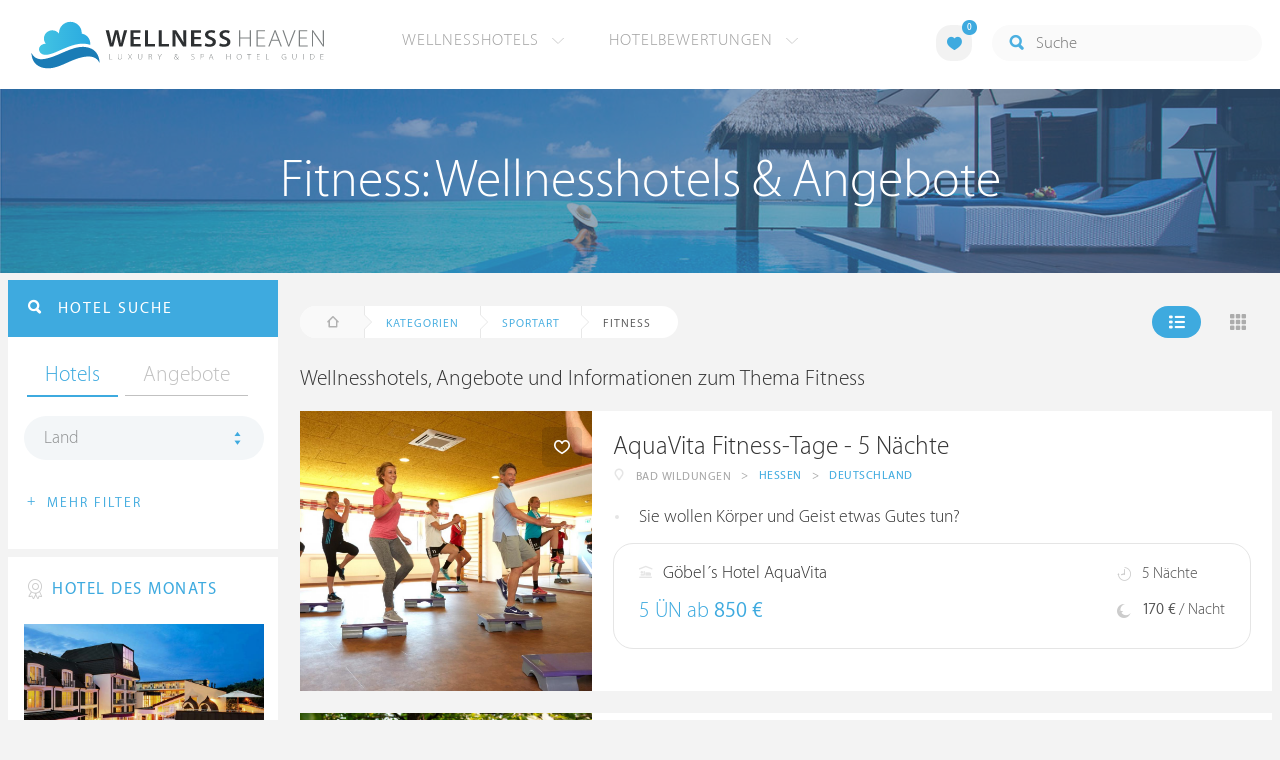

--- FILE ---
content_type: text/html; charset=UTF-8
request_url: https://ch.wellness-heaven.de/wellness-angebote/fitness/
body_size: 21108
content:

<!DOCTYPE html>
<!--[if lt IE 7]>      <html class="no-js lt-ie9 lt-ie8 lt-ie7"> <![endif]-->
<!--[if IE 7]>         <html class="no-js lt-ie9 lt-ie8"> <![endif]-->
<!--[if IE 8]>         <html class="no-js lt-ie9"> <![endif]-->
<!--[if gt IE 8]><!--> 
<html class="no-js" lang="de"> <!--<![endif]-->
  
  <head>
  

<title>Fitness 🥇 Wellness Angebote & Wellnesshotels ab 70€</title>
<meta name="description" content="Wellnesshotels ✅ Wellness-Angebote und Informationen zum Thema Fitness. Wellness Erlebnisse unserer User zum Thema Fitness.">
<meta charset="utf-8">
<meta name="referrer" content="origin">
<meta name="robots" content="index,follow"><base href="https://ch.wellness-heaven.de/" />
<link rel="alternate" hreflang="de" href="https://www.wellness-heaven.de/wellness-angebote/fitness/" />
<link rel="alternate" hreflang="de-CH" href="https://ch.wellness-heaven.de/wellness-angebote/fitness/" />
<link rel="alternate" hreflang="de-AT" href="https://at.wellness-heaven.de/wellness-angebote/fitness/" />
<meta name="viewport" content="width=device-width, initial-scale=1">

	<link rel="stylesheet" href="/css/normalize.min.css">
	<link rel="stylesheet" href="/min/?g=pluginscss">
	<link rel="stylesheet" href="/min/?g=maincss">
    
    <script src="/min/?g=mainjs"></script>
    
<script type="text/javascript">var keyerl = 'AIzaSyCe0pQFa6mU8WzPVd_mgMOMYQewjYtnHBU';</script><script>createCookie('tt','1','30');</script>    
 
	
	<script type="application/ld+json">
	{
  	"@context" : "https://schema.org",
  	"@type" : "WebSite",
  	"name" : "Wellness Heaven",
  	"alternateName" : "Wellness Heaven Hotel Guide",
  	"url" : "https://www.wellness-heaven.de"
	}
	</script>
	<script type="application/ld+json">
    {
      "@context": "https://schema.org",
      "@type": "Organization",
      "url": "https://www.wellness-heaven.de",
      "logo": "https://www.wellness-heaven.de/img/logo.svg"
    }
    </script>
    
    <link rel="icon" href="/favi/favicon.ico">
    <link rel="icon" type="image/png" href="/favi/favicon-32x32.png" sizes="32x32">
    <link rel="icon" type="image/png" href="/favi/favicon-96x96.png" sizes="96x96">
    <link rel="apple-touch-icon" sizes="57x57" href="/favi/apple-touch-icon-57x57.png">
    <link rel="apple-touch-icon" sizes="60x60" href="/favi/apple-touch-icon-60x60.png">
    <link rel="apple-touch-icon" sizes="72x72" href="/favi/apple-touch-icon-72x72.png">
    <link rel="apple-touch-icon" sizes="76x76" href="/favi/apple-touch-icon-76x76.png">
    <link rel="apple-touch-icon" sizes="114x114" href="/favi/apple-touch-icon-114x114.png">
    <link rel="apple-touch-icon" sizes="120x120" href="/favi/apple-touch-icon-120x120.png">
    <link rel="apple-touch-icon" sizes="152x152" href="/favi/apple-touch-icon-152x152.png">
    <link rel="apple-touch-icon" sizes="180x180" href="/favi/apple-touch-icon-180x180.png">
    <link rel="manifest" href="/favi/manifest.json">
    <meta name="msapplication-TileColor" content="#ffffff">
    <meta name="msapplication-TileImage" content="/favi/mstile-144x144.png">
    <meta name="theme-color" content="#ffffff">

    <!--[if lt IE 9]>
        <script src="//html5shiv.googlecode.com/svn/trunk/html5.js"></script>
        <script>window.html5 || document.write('<script src="js/vendor/html5shiv.js"><\/script>')</script>
    <![endif]-->


<meta property="og:image" content="/img/logo.svg"/><meta property="og:title" content="Fitness 🥇 Wellness Angebote & Wellnesshotels ab 70€" />
</head>

<body>
    <!--[if lt IE 7]>
      <p class="browsehappy">You are using an <strong>outdated</strong> browser. Please <a href="https://browsehappy.com/">upgrade your browser</a> to improve your experience.</p>
    <![endif]-->


<style>#preLoader{position:fixed;left:0;top:0;right:0;bottom:0;background:rgba(255,255,255,.99);z-index:100500}.preloader-double-torus,.preloader-wrap,.preloader-wrap img{position:absolute;left:0;top:0;bottom:0;right:0;margin:auto}.preloader-double-torus,.preloader-wrap{height:110px;width:110px}.preloader-wrap img{height:70px;width:70px}.preloader-double-torus{border:9px double;border-radius:50%;border-color:rgba(62,170,223,.65) #3eaadf;animation:preloader-spin 570ms infinite linear;-o-animation:preloader-spin 570ms infinite linear;-ms-animation:preloader-spin 570ms infinite linear;-webkit-animation:preloader-spin 570ms infinite linear;-moz-animation:preloader-spin 570ms infinite linear}@keyframes preloader-spin{100%{transform:rotate(360deg)}}@-o-keyframes preloader-spin{100%{-o-transform:rotate(360deg);transform:rotate(360deg)}}@-ms-keyframes preloader-spin{100%{-ms-transform:rotate(360deg);transform:rotate(360deg)}}@-webkit-keyframes preloader-spin{100%{-webkit-transform:rotate(360deg);transform:rotate(360deg)}}@-moz-keyframes preloader-spin{100%{-moz-transform:rotate(360deg);transform:rotate(360deg)}}
</style>

<div id="preLoader">
<div class="preloader-wrap">
  <img src="/img/logo-cloud.svg">
  <div class="preloader-double-torus"></div>
</div>
</div>

    <div id="main">
      <header id="header">
        <div class="main-container">
          <a href="/" class="logo"><img src="/img/logo.svg" alt="Wellness Heaven Logo" class="logosvg"></a>
          <a href="/" id="mob-btn"><div class="menu-burger"><span></span></div></a>

          <nav class="header-menu clearfix">
            <ul class="f-left">
              <li>
                <a href="#">Wellnesshotels <span class="icon-arrow-down-small"></span></a>

                <div class="dropdown">
                  <ul>
                  	<li><a href="/karte/">Wellnesshotel Karte</a></li>
                    <li><a href="/awards/">Wellness Heaven Awards</a></li> 
                    <li><a href="/hotelbewertung/wellness-spa/">Die besten Wellnesshotels</a></li>
                    <li><a href="/wellness/personalisierte-suche/">Personalisierte Hotelsuche</a></li> 
                    <li><a href="/wellness-angebote/top/">Wellness Angebote</a></li> 
                    <li><a href="/wellness/pressemeldungen/">Presse</a></li>
                    <li><a href="/wellness/wellness-gewinnspiel/">Gewinnspiel</a></li>
                    
                  </ul>
                </div>
              </li>
              <li>
                <a href="#">Hotelbewertungen <span class="icon-arrow-down-small"></span></a>

                <div class="dropdown">
                  <ul>
                    <li><a href="/wellness/testbericht-kriterien/">Test-Kriterien</a></li>
                    <li><a href="/wellness/bewertungsalgorithmus/">Bewertungs-Algorithmus</a></li>
                    <li><a href="/wellness/testbericht-experten/">Hoteltester</a></li>
                    <li><a href="/magazin/">Magazin</a></li>
                    <li><a href="/wellness/hoteltesterin-kolumne/">Hoteltesterin Kolumne</a></li>
                    <li><a href="/wellness/wellnessfuehrer-willkommen/">Wellness Heaven</a></li>
                    <li><a href="/wellness/testbericht-philosophie/">Philosophie</a></li>
                    <li><a href="/wellness/listing-varianten/">Listing Varianten</a></li>
                  </ul>
                </div>
              </li>
            </ul>

            <a href="#" id="search-btn"><span class="icon-search"></span></a>

            <div class="f-right" id="searchbox">
              <input id="search" type="text" placeholder="Suche"/>
              <span class="icon-search"></span>
              <a href="#" class="close"><span class="icon-close"></span></a>
                <div id="search-prompter" class="search-prompter"></div>
              </div>

              <div class="f-right like-box-container">
                <a href="#" class="like-block"><i class="icon-heart-full"></i><span id="likeCount">0</span></a>

                <div class="likebox-dropdown" style="display:none;">
                  <div class="likebox-wrap mCustomScrollbar " style="display:none;">
                    <a href="/wellness/merkzettel/" class="btn btn-blue-full">
                      <span class="icon-plane"></span>Anfrage an alle
                    </a>
                    <div class="ui-likebox-msg">Ihre Favoriten-Liste ist leer.</div>
                    <ul id="likeBox" class="ui-autocomplete ui-menu">
                      <li class="ui-hotels-title" style="display:none">
                        <span class="cati">Hotels</span>
                        <span class="cati" id="hotelsCount"></span>
                      </li>
                      <li id="uiHotelsList"></li>

                      <li class="ui-angebote-title" style="display:none">
                        <span class="cati">Angebote</span>
                        <span class="cati" id="angeboteCont"></span>
                      </li>
                      <li id="uiAngeboteList"></li>
                    </ul>
                  </div>
                </div>

              </div> <!-- .like-box-container -->

            </div>
          </nav>
        </div>
      </header><!--END Eheader-->

<div class="bn-block"><img class="lazy iecrop" data-src="/img/landing-header.jpg" alt="Wellnesshotels">
<h1><span>Fitness: Wellnesshotels & Angebote</span></h1>
</div><!--END .bn-block--> <div class="main-container l-aside-wrap clearfix left-aside-main"><div class="eRowFluid_dynamic f-right"><div id="mainContWrap"><div class="generalpage"><nav id="breadcrumbs-menu"><ul><li class="home"><a href="/"><span class="icon-home"></span> Startseite</a></li><li><a href="/wellness-angebote/top/">Kategorien</a></li><li><a href="/wellness-angebote/sportart/">Sportart</a></li><li><a href="/wellness-angebote/fitness/">Fitness</a></li>   </ul></nav><!--END #menu-->
<div class="filter-block clearfix" id="filterBlockContent">
          <div class="f-left">
			<ul class="breadcrumbs-large clearfix" itemscope itemtype="http://schema.org/BreadcrumbList"><li class="home"><a href="/"><span class="icon-home"></span><span class="breadText"></span></a></li><li itemprop="itemListElement" itemscope itemtype="https://schema.org/ListItem"><a href="/wellness-angebote/top/" itemprop="item"><span itemprop="name">Kategorien</span></a><meta itemprop="position" content="1"></li><li itemprop="itemListElement" itemscope itemtype="https://schema.org/ListItem"><a href="/wellness-angebote/sportart/" itemprop="item"><span itemprop="name">Sportart</span></a><meta itemprop="position" content="2"></li><li itemprop="itemListElement" itemscope itemtype="https://schema.org/ListItem"><a href="/wellness-angebote/fitness/" itemprop="item"><span itemprop="name">Fitness</span></a><meta itemprop="position" content="3"></li></ul></ul>
		  </div>
            <div class="f-right">
              <ul class="hotels-list-tab justtwo" id="hotelListTab">
                <li class="active"><a href="#"><span class="icon-line"></span></a></li>
                <li><a href="#" class="block"><span class="icon-block"></span></a></li>
              </ul>
            </div>
</div>
<div class="author">Wellnesshotels, Angebote und Informationen zum Thema Fitness</div><div class="overflow-hidden"><ul class="hotels-list hotels-list-ajax">
              <li>
                <div class="cont">
                  
                  <div class="img-block">
                    <a href="/wellnesshotel/goebels-aquavita/angebot/6507/" class="link-to"><img class="lazy iecrop" data-src="https://www.wellness-heaven.de/guide/goebels-aquavita/data/image/goebels-aquavita-5b6a9935f3474.jpeg" alt="Wellnessangebot im Göbel´s Hotel AquaVita | Bad Wildungen"></a>
                    <a href="#" class="like" data-id="a6507"><span class="icon-heart"></span></a>
                  </div>

                  <div class="text-block mosaic-hidden">
                    <h2><a href="/wellnesshotel/goebels-aquavita/angebot/6507/">AquaVita Fitness-Tage - 5 Nächte </a></h2>

                  
                    <ul class="location-list">
                      <li><span class="icon-location"></span>Bad Wildungen</li>
                      <li>></li>                <li><a href="/wellnesshotels/deutschland/hessen/" title="Wellness Hessen">Hessen</a></li>
					  <li>></li>                   
                      <li><a href="/wellnesshotels/deutschland/" title="Wellnesshotels Deutschland">Deutschland</a></li>
                    </ul>
<div class="progress-spacer"></div>


  				<ul class="bullets-list">
                  <li>Sie wollen Körper und Geist etwas Gutes tun? </li>
                  
                  </ul>
 



                <a href="/wellnesshotel/goebels-aquavita/angebot/6507/" class='price-block-full clearfix mosaic-hidden'>
                  <span class="left-block">
                    <p class="title"><i class="icon-hotel"></i>Göbel´s Hotel AquaVita</p>
                    <p class="price">5 ÜN ab <span>850 €</span></p>
                  </span>
                  <span class="right-block">
                    <span class="info-point">
                      <i class="icon-day"></i>
                      <p>5 Nächte</p>
                    </span>

                    <span class="info-point">
                      <i class="icon-moon"></i>
                      <p><span>170 €</span> / Nacht</p>
                    </span>

                  </span>
                </a>
                
                </div>
                <div class="text-block mosaic-show">
                <h3 class="article-title-2">AquaVita Fitness-Tage - 5 Nächte </h3>

               <div class="progress-spacer"></div>

                <ul>
                    <li><i class="icon-day"></i>5 Nächte</li>
                    <li><i class="icon-package"></i><span>850 €</span> Paketpreis p.P.</li>
                    <li><i class="icon-moon"></i><span>170 €</span> / Nacht</li>
                </ul>
                <a href="/wellnesshotel/goebels-aquavita/angebot/6507/" class="btn btn-blue">Angebot <i class="icon-arrow-right-small"></i></a>
                </div>
              </li>


              <li>
                <div class="cont">
                  
                  <div class="img-block">
                    <a href="/wellnesshotel/birkenhof/angebot/12300/" class="link-to"><img class="lazy iecrop" data-src="https://www.wellness-heaven.de/guide/birkenhof/data/image/birkenhof-65ef582ec2e93.jpeg" alt="Wellnessangebot im Spirit & SPA Birkenhof am Elfenhain ****S | Grafenwiesen"></a>
                    <a href="#" class="like" data-id="a12300"><span class="icon-heart"></span></a>
                  </div>

                  <div class="text-block mosaic-hidden">
                    <h2><a href="/wellnesshotel/birkenhof/angebot/12300/">(R)Auszeit - Wellness, Fitness, Natur, Wandern & Gesundheit</a></h2>

                  
                    <ul class="location-list">
                      <li><span class="icon-location"></span>Grafenwiesen</li>
                      <li>></li>                <li><a href="/wellnesshotels/deutschland/bayern/" title="Wellness Bayern">Bayern</a></li>
					  <li>></li>                   
                      <li><a href="/wellnesshotels/deutschland/" title="Wellnesshotels Deutschland">Deutschland</a></li>
                    </ul>

          <div class="progress-wrapper">
          <a href="/wellnesshotel/birkenhof/testbericht-wellness/" class="link-to"></a>
          <div class="progress-block" data-progress="71.666666666667">
                <p><span>9.</span>15</p>
                <div class="progress"><div></div></div>
              </div>
          </div>



  				<ul class="bullets-list">
                  <li>Biken & Wandern in der herrlichen Natur des Bayerischen Waldes</li>
                  
                  </ul>
 



                <a href="/wellnesshotel/birkenhof/angebot/12300/" class='price-block-full clearfix mosaic-hidden'>
                  <span class="left-block">
                    <p class="title"><i class="icon-hotel"></i>Spirit & SPA Birkenhof am Elfenhain ****S</p>
                    <p class="price">5 ÜN ab <span>972 €</span></p>
                  </span>
                  <span class="right-block">
                    <span class="info-point">
                      <i class="icon-day"></i>
                      <p>5 Nächte</p>
                    </span>

                    <span class="info-point">
                      <i class="icon-moon"></i>
                      <p><span>194 €</span> / Nacht</p>
                    </span>

                  </span>
                </a>
                
                </div>
                <div class="text-block mosaic-show">
                <h3 class="article-title-2">(R)Auszeit - Wellness, Fitness, Natur, Wandern & Gesundheit</h3>

               
          <div class="progress-wrapper">
          <a href="/wellnesshotel/birkenhof/testbericht-wellness/" class="link-to"></a>
          <div class="progress-block" data-progress="71.666666666667">
                <p><span>9.</span>15</p>
                <div class="progress"><div></div></div>
              </div>
          </div>


                <ul>
                    <li><i class="icon-day"></i>5 Nächte</li>
                    <li><i class="icon-package"></i><span>972 €</span> Paketpreis p.P.</li>
                    <li><i class="icon-moon"></i><span>194 €</span> / Nacht</li>
                </ul>
                <a href="/wellnesshotel/birkenhof/angebot/12300/" class="btn btn-blue">Angebot <i class="icon-arrow-right-small"></i></a>
                </div>
              </li>


              <li>
                <div class="cont">
                  
                  <div class="img-block">
                    <a href="/wellnesshotel/sporthotel-stock/angebot/13410/" class="link-to"><img class="lazy iecrop" data-src="https://www.wellness-heaven.de/guide/sporthotel-stock/data/image/sporthotel-stock-64f6d36c069a2.jpeg" alt="Wellnessangebot im STOCK resort | Finkenberg"></a>
                    <a href="#" class="like" data-id="a13410"><span class="icon-heart"></span></a>
                  </div>

                  <div class="text-block mosaic-hidden">
                    <h2><a href="/wellnesshotel/sporthotel-stock/angebot/13410/">GET FIT - DAS FITNESSPACKAGE </a></h2>

                  
                    <ul class="location-list">
                      <li><span class="icon-location"></span>Finkenberg</li>
                      <li>></li>                <li><a href="/wellnesshotels/oesterreich/tirol/" title="Wellness Tirol">Tirol</a></li>
					  <li>></li>                   
                      <li><a href="/wellnesshotels/oesterreich/" title="Wellnesshotels Österreich">Österreich</a></li>
                    </ul>

          <div class="progress-wrapper">
          <a href="/wellnesshotel/sporthotel-stock/testbericht-wellness/" class="link-to"></a>
          <div class="progress-block" data-progress="80.666666666667">
                <p><span>9.</span>42</p>
                <div class="progress"><div></div></div>
              </div>
          </div>



  				<ul class="bullets-list">
                  <li>Das perfekt auf Sie abgestimmte Trainingspaket</li>
                  
                  </ul>
 



                <a href="/wellnesshotel/sporthotel-stock/angebot/13410/" class='price-block-full clearfix mosaic-hidden'>
                  <span class="left-block">
                    <p class="title"><i class="icon-hotel"></i>STOCK resort</p>
                    <p class="price">4 ÜN ab <span>1661 €</span></p>
                  </span>
                  <span class="right-block">
                    <span class="info-point">
                      <i class="icon-day"></i>
                      <p>4 Nächte</p>
                    </span>

                    <span class="info-point">
                      <i class="icon-moon"></i>
                      <p><span>415 €</span> / Nacht</p>
                    </span>

                  </span>
                </a>
                
                </div>
                <div class="text-block mosaic-show">
                <h3 class="article-title-2">GET FIT - DAS FITNESSPACKAGE </h3>

               
          <div class="progress-wrapper">
          <a href="/wellnesshotel/sporthotel-stock/testbericht-wellness/" class="link-to"></a>
          <div class="progress-block" data-progress="80.666666666667">
                <p><span>9.</span>42</p>
                <div class="progress"><div></div></div>
              </div>
          </div>


                <ul>
                    <li><i class="icon-day"></i>4 Nächte</li>
                    <li><i class="icon-package"></i><span>1661 €</span> Paketpreis p.P.</li>
                    <li><i class="icon-moon"></i><span>415 €</span> / Nacht</li>
                </ul>
                <a href="/wellnesshotel/sporthotel-stock/angebot/13410/" class="btn btn-blue">Angebot <i class="icon-arrow-right-small"></i></a>
                </div>
              </li>

</ul><ul class="hotels-list">
              <li>
                <div class="cont">
                  <div class="img-block">
                    <a href="/lexikon/bewegung/" class="link-to"><img class="lazy iecrop" data-src="/content/images/wellness-lexikon.jpg" alt="Lexikon: Bewegung"></a>
     
                  </div>

                  <div class="text-block">
                    <h2><a href="/lexikon/bewegung/">Bewegung</a></h2>


                    <ul class="bullets-list">
                      Durch umfassende Veränderungen im Berufsalltag haben Professionen, die durch sehr viel Bewegungsarmut gekennzeichnet sind sehr stark zugenommen. Bewegungsarmut beherrscht unseren Alltag  und bedingt die aufgrund dieses Mangels bestehenden heutigen Zivilisationskrankheiten. Deshalb empfiehlt sich ein regelmäßiges bewegungsintensives Training. Die so geförderte körperliche Fitness ist wirkt schon präventiv im Hinblick auf ...
                    </ul>


                    <div class="button-block">
                      <a href="/lexikon/bewegung/" class="btn btn-blue"><span class="icon-book"></span>Lexikon Artikel</a>
                    </div>
                  </div>
                </div>
              </li>


              <li>
                <div class="cont">
                  <div class="img-block">
                    <a href="/lexikon/day-spa/" class="link-to"><img class="lazy iecrop" data-src="/content/images/wellness-lexikon.jpg" alt="Lexikon: Day-Spa"></a>
     
                  </div>

                  <div class="text-block">
                    <h2><a href="/lexikon/day-spa/">Day-Spa</a></h2>


                    <ul class="bullets-list">
                      Day-Spas sind Einrichtungen in denen gestresste Zeitgenossen für einen ganzen Tag komplett relaxen können .Angeboten werden z.B. ein Fitnesstag inkl. Personal Trainer, Sauna, Gesichts- und Körperbehandlungen, Thalassotherapie, usw. Auch ein reiner Schönheitstag mit Ganzkörperpeeling, Ganzkörpermassage, Sauna, Maniküre, Pediküre, Gesichtsbehandlung, Make-up  und Typberatung gilt als ein bespielhaftes Day Spa Treatment. ...
                    </ul>


                    <div class="button-block">
                      <a href="/lexikon/day-spa/" class="btn btn-blue"><span class="icon-book"></span>Lexikon Artikel</a>
                    </div>
                  </div>
                </div>
              </li>


              <li>
                <div class="cont">
                  <div class="img-block">
                    <a href="/lexikon/spa/" class="link-to"><img class="lazy iecrop" data-src="/content/images/wellness-lexikon.jpg" alt="Lexikon: SPA"></a>
     
                  </div>

                  <div class="text-block">
                    <h2><a href="/lexikon/spa/">SPA</a></h2>


                    <ul class="bullets-list">
                      Sanus per Aquam: SPA
Rein wörtlich bedeutet SPA (Sanus per Aquam, lat.): Gesund durch Wasser.
Heutzutage wird dieser Begriff aber viel weitläufiger interpretiert.
Denn dass es sich dabei im allgemeinen um einen Ort der Erholung handelt, ist heute die gängige Charakterisierung eines SPAs. Erfindung der Begrifflichkeit SPADoch nur die Wenigsten wissen, was es ...
                    </ul>


                    <div class="button-block">
                      <a href="/lexikon/spa/" class="btn btn-blue"><span class="icon-book"></span>Lexikon Artikel</a>
                    </div>
                  </div>
                </div>
              </li>

</ul></div><div class="text-page"><h1 class='article-title' style='margin-bottom:20px; margin-top:0px; font-size:35px; color: #3eaadf;'>Wellness-Erlebnisse zum Thema Fitness</h1><div class="NeueErlebnisse-wrap clearfix">

                <div class="column-wrapper">
                  <div class="left-block">
                    <div class="awardsTooltip" data-date="06.12.2025" data-place="Straubing" class="img-block">
                      <img src="/img/users/user12.svg" class="usericon" alt="User <b>Peter </b> aus <b>Straubing</b> hat am 06.12.2025 um 20:44 dieses Wellness Erlebnis eingereicht und nimmt am Gewinnspiel teil.">   
                      <a class="blue-link" style="display: inline;">Peter </a>           
                    </div>
                  </div>
                  <div class="right-block arrow_box">

                    <div class="top-block">
                      <p class="date-text">
                        <span class="category">Wellness Erlebnis</span> 
                        <span class="date">06.12.2025
                          <i class="icon-day"></i> 20:44 
                        </span>
                      </p>
                      
                      <div class="soc-block">
                        <a href="#" vote="254744" hearts="0" class="share-btn like herzen"><i class="icon-heart" id="hearticon-254744"></i> LIKE  <span class="qty f-right" id="hearts-254744">0</span></a>
                        <a href="#" class="share-btn share-fb fbc" vote="254744" perma="awards/254744-Fitness+mit+Gesundheitsberatung+/" fbs="0" ><i class="icon-facebook" id="fbicon-254744"></i> TEILEN  <span class="qty f-right" id="fbs-254744">0</span></a>
                      </div>
                      
                    </div>
                    <h3><a href="/awards/254744-Fitness+mit+Gesundheitsberatung+/">Fitness mit Gesundheitsberatung </a></h3>
<p class="sub-p">Der Fitnessbereich im Jagdhof ist sehr gut ausgestattet und hat auch einen schönen Bereich, um sich zwischen den Einheiten zu entspannen. Die Mitarbeiterinnen und Mitarbeiter sind sehr kompetent und hilfsbereit.  So konnten wir bei ausgebildeten Physiotherapeuten nach Tipps für Schulterübungen fragen. Man hat uns mehrere Geräte gezeigt, die Einstellungen detailliert erklärt und auch die Bewegungsdurchführung genau beobachtet und korrigiert. Auch würden uns mehrere Übungen mit Bändern gezeigt, die wir zuhause ohne Geräte durchführen können. Ein weiteres Highlight im Fitness sind die Cardio-Geräte.  Es gibt neben Laufbändern eine Reihe unterschiedlicher Fahrräder, Rudergeräte, Treppensteig-Testmühlen. Diese Geräte sind sehr nützlich, um den Kalorienumsatz dem kulinarischen Angebot anzupassen.</p><div class='awards-tab-wrap'><div class="label-text-two">
		<i class="icon-hotel"></i> 5-Sterne Wellness- & Sporthotel Jagdhof
	  </div></div></div></div>
                <div class="column-wrapper">
                  <div class="left-block">
                    <div class="awardsTooltip" data-date="11.08.2025" data-place="Wasserburg am Inn" class="img-block">
                      <img src="/img/users/user9.svg" class="usericon" alt="User <b>Josef </b> aus <b>Wasserburg am Inn</b> hat am 11.08.2025 um 16:46 dieses Wellness Erlebnis eingereicht und nimmt am Gewinnspiel teil.">   
                      <a class="blue-link" style="display: inline;">Josef </a>           
                    </div>
                  </div>
                  <div class="right-block arrow_box">

                    <div class="top-block">
                      <p class="date-text">
                        <span class="category">Wellness Erlebnis</span> 
                        <span class="date">11.08.2025
                          <i class="icon-day"></i> 16:46 
                        </span>
                      </p>
                      
                      <div class="soc-block">
                        <a href="#" vote="247518" hearts="0" class="share-btn like herzen"><i class="icon-heart" id="hearticon-247518"></i> LIKE  <span class="qty f-right" id="hearts-247518">0</span></a>
                        <a href="#" class="share-btn share-fb fbc" vote="247518" perma="awards/247518-Fitness+ohne+Grenzen+nur+du+bist+das+Limit/" fbs="0" ><i class="icon-facebook" id="fbicon-247518"></i> TEILEN  <span class="qty f-right" id="fbs-247518">0</span></a>
                      </div>
                      
                    </div>
                    <h3><a href="/awards/247518-Fitness+ohne+Grenzen+nur+du+bist+das+Limit/">Fitness ohne Grenzen nur du bist das Limit</a></h3>
<p class="sub-p">Das Sport- und Wellnesshotel Jagdhof Röhrnbach bietet ein umfassendes Sportangebot, das jedes Fitnesslevel anspricht. Der exzellent ausgestattete Fitnessbereich lädt zum Auspowern ein und lässt keine Wünsche offen: moderne Geräte, freier Gewichtsbereich, Gruppenfitness und individuelle Trainingspläne. Zusätzlich finden sich Outdoor-Aktivitäten in der umliegenden Natur, die das Programm sinnvoll ergänzen. Nach dem intensiven Training sorgt das Wellnessangebot für wohltuende Erholung: Saunen, Dampfbäder, Ruhebereiche und wohltuende Anwendungen fördern Regeneration und Wohlbefinden. Kulinarische Köstlichkeiten begleiten den Aufenthalt, von frischen, regionalen Gerichten bis zu kreativen Menüs. Ein wahres Komplettpaket, das Körper und Geist stärkt. In jedem Fall eine Reise wert. ;)</p><div class='awards-tab-wrap'><div class="label-text-two">
		<i class="icon-hotel"></i> 5-Sterne Wellness- & Sporthotel Jagdhof
	  </div></div></div></div>
                <div class="column-wrapper">
                  <div class="left-block">
                    <div class="awardsTooltip" data-date="16.06.2025" data-place="DE" class="img-block">
                      <img src="/img/users/user9.svg" class="usericon" alt="User <b>Julia</b> hat am 16.06.2025 um 01:28 dieses Wellness Erlebnis eingereicht und nimmt am Gewinnspiel teil.">   
                      <a class="blue-link" style="display: inline;">Julia</a>           
                    </div>
                  </div>
                  <div class="right-block arrow_box">

                    <div class="top-block">
                      <p class="date-text">
                        <span class="category">Wellness Erlebnis</span> 
                        <span class="date">16.06.2025
                          <i class="icon-day"></i> 01:28 
                        </span>
                      </p>
                      
                      <div class="soc-block">
                        <a href="#" vote="243268" hearts="0" class="share-btn like herzen"><i class="icon-heart" id="hearticon-243268"></i> LIKE  <span class="qty f-right" id="hearts-243268">0</span></a>
                        <a href="#" class="share-btn share-fb fbc" vote="243268" perma="awards/243268-Besser+als+jedes+fitnessstudio+/" fbs="0" ><i class="icon-facebook" id="fbicon-243268"></i> TEILEN  <span class="qty f-right" id="fbs-243268">0</span></a>
                      </div>
                      
                    </div>
                    <h3><a href="/awards/243268-Besser+als+jedes+fitnessstudio+/">Besser als jedes fitnessstudio </a></h3>
<p class="sub-p">Ich war sehr positiv überrascht vom Sportraum besser gesagt  fitnestudio trifft es wohl eher  im Jagdhof Hotel. Die Ausstattung ist modern und vielseitig – von hochwertigen Cardiogeräten wie Laufbändern, Crosstrainern und Fahrrädern bis hin zu einem gut ausgestatteten Freihantelbereich war alles vorhanden. Auch funktionales Training ist problemlos möglich, dank Seilzug, Kettlebells und Gymnastikzubehör.<br />
<br />
Die Räumlichkeiten sind großzügig, hell und sehr sauber. Große Fenster sorgen für Tageslicht und eine angenehme Atmosphäre beim Training. Besonders gut hat mir gefallen, dass Handtücher, Wasser und Desinfektionsmittel jederzeit zur Verfügung standen – das zeigt, dass hier auf Komfort und Hygiene geachtet wird.<br />
<br />
Ein kleiner Bonus war der angrenzende Ruhebereich, ideal zum Dehnen oder für eine kurze Erholung nach dem Training. Auch das Personal war sehr freundlich und hilfsbereit bei Fragen zur Gerätebenutzung.<br />
<br />
Insgesamt ein durchdachter, sehr gepflegter Sportraum, der sich perfekt in das Wellnesskonzept des Jagdhof Hotels einfügt. Klare Empfehlung für alle, die im Urlaub nicht auf ihr Training verzichten wollen </p></div></div>
                <div class="column-wrapper">
                  <div class="left-block">
                    <div class="awardsTooltip" data-date="03.05.2025" data-place="Wegscheid" class="img-block">
                      <img src="/img/users/user8.svg" class="usericon" alt="User <b>Ricarda</b> aus <b>Wegscheid</b> hat am 03.05.2025 um 22:53 dieses Wellness Erlebnis eingereicht und nimmt am Gewinnspiel teil.">   
                      <a class="blue-link" style="display: inline;">Ricarda</a>           
                    </div>
                  </div>
                  <div class="right-block arrow_box">

                    <div class="top-block">
                      <p class="date-text">
                        <span class="category">Wellness Erlebnis</span> 
                        <span class="date">03.05.2025
                          <i class="icon-day"></i> 22:53 
                        </span>
                      </p>
                      
                      <div class="soc-block">
                        <a href="#" vote="242201" hearts="0" class="share-btn like herzen"><i class="icon-heart" id="hearticon-242201"></i> LIKE  <span class="qty f-right" id="hearts-242201">0</span></a>
                        <a href="#" class="share-btn share-fb fbc" vote="242201" perma="awards/242201-Fitness+mit+Mehrwert/" fbs="0" ><i class="icon-facebook" id="fbicon-242201"></i> TEILEN  <span class="qty f-right" id="fbs-242201">0</span></a>
                      </div>
                      
                    </div>
                    <h3><a href="/awards/242201-Fitness+mit+Mehrwert/">Fitness mit Mehrwert</a></h3>
<p class="sub-p">Für uns war das Erlebnis der Fitness Bereich und das Personal im Fitness-Bereich. Alles was das Fitness Herz begehrt ist vorhanden. Kurse. Athletik Zone. Yoga am Morgen. Abwechslung pur. Endlich mal Trainer die Ahnung haben.. Für jedes Problem gab es eine Lösung.<br />
Genug Fläche zum trainieren oder um neues zu Entdecken. Sportpool zum Bahnen ziehen - mega. <br />
Die Event-Sauna war Genial.  <br />
Aber auch genug Platz für Ruhe und Entspannung in den restlichen Saunen oder Dampfbädern. Der Naturteich bietet zusätzlich Erfrischung an warmen Tagen. Der Indoor und Outdoor Pool im Wellnessbereich sind Erholung pur. </p><div class='awards-tab-wrap'><div class="label-text-two">
		<i class="icon-hotel"></i> 5-Sterne Wellness- & Sporthotel Jagdhof
	  </div></div></div></div>
                <div class="column-wrapper">
                  <div class="left-block">
                    <div class="awardsTooltip" data-date="12.02.2025" data-place="Augsburg" class="img-block">
                      <img src="/img/users/user10.svg" class="usericon" alt="User <b>Regina</b> aus <b>Augsburg</b> hat am 12.02.2025 um 15:57 dieses Wellness Erlebnis eingereicht und nimmt am Gewinnspiel teil.">   
                      <a class="blue-link" style="display: inline;">Regina</a>           
                    </div>
                  </div>
                  <div class="right-block arrow_box">

                    <div class="top-block">
                      <p class="date-text">
                        <span class="category">Wellness Erlebnis</span> 
                        <span class="date">12.02.2025
                          <i class="icon-day"></i> 15:57 
                        </span>
                      </p>
                      
                      <div class="soc-block">
                        <a href="#" vote="237267" hearts="0" class="share-btn like herzen"><i class="icon-heart" id="hearticon-237267"></i> LIKE  <span class="qty f-right" id="hearts-237267">0</span></a>
                        <a href="#" class="share-btn share-fb fbc" vote="237267" perma="awards/237267-Wellness+Fitness+und+mehr+/" fbs="0" ><i class="icon-facebook" id="fbicon-237267"></i> TEILEN  <span class="qty f-right" id="fbs-237267">0</span></a>
                      </div>
                      
                    </div>
                    <h3><a href="/awards/237267-Wellness+Fitness+und+mehr+/">Wellness Fitness und mehr </a></h3>
 <div class="neue-erlebnisse-slider">
                      <div class="item">
<div class="block-cont-wrap">
                          <div class="block-cont">
                            <a href="https://www.wellness-heaven.de/js/uploader/server/php/files/6a01f001c89070bae9e0842777f6ebe2/17393734924933-IMG_20241027_105353.jpg" data-caption="Regina | Reise-Bild 1" class="fancybox-normal" data-fancybox="gallery">
                            <img class="lazy iecrop" data-src="https://www.wellness-heaven.de/js/uploader/server/php/files/6a01f001c89070bae9e0842777f6ebe2/thumbnail/17393734924933-IMG_20241027_105353.jpg" alt="Regina | Reise-Bild 1"></a>
                            <p>Reise-Bild 1</p>
                          </div>
</div>
    
<div class="block-cont-wrap">
                          <div class="block-cont">
                            <a href="https://www.wellness-heaven.de/js/uploader/server/php/files/6a01f001c89070bae9e0842777f6ebe2/17393735293301-IMG_20241027_164629.jpg" data-caption="Regina | Reise-Bild 2" class="fancybox-normal" data-fancybox="gallery">
                            <img class="lazy iecrop" data-src="https://www.wellness-heaven.de/js/uploader/server/php/files/6a01f001c89070bae9e0842777f6ebe2/thumbnail/17393735293301-IMG_20241027_164629.jpg" alt="Regina | Reise-Bild 2"></a>
                            <p>Reise-Bild 2</p>
                          </div>
</div>
    </div></div><p class="sub-p">Die pure Balance zwischen heiß und kalt in den Pools, zwischen Aktivität und Ausruhen in Kombination mit dem erholsamsten Schlaf .<br />
<br />
Für mich immer wieder der beste Ort um Körper, Geist und Seele im 24-Stundenrythmus in Balance zu bringen. Frühmorgens mit Blick auf die Berge abwechselnd in wohltemperiertem und kaltem Pool alle Sinne wach zu rütteln, zu spüren wie die Energie durch den Körper fließt um dann abends ohne Einschlafprobleme in den erholsamen Schlaf abzutauchen - das ist Erholung pur für Körper, Geist und Seele. Und das finde ich ausschließlich im Sonnenalp Resort zu jeder Jahreszeit. </p><div class='awards-tab-wrap'><div class="label-text-two">
		<i class="icon-hotel"></i> Sonnenalp Resort
	  </div></div></div></div>
                <div class="column-wrapper">
                  <div class="left-block">
                    <div class="awardsTooltip" data-date="22.09.2024" data-place="Stollberg" class="img-block">
                      <img src="/img/users/user3.svg" class="usericon" alt="User <b>Nagore</b> aus <b>Stollberg</b> hat am 22.09.2024 um 20:54 dieses Wellness Erlebnis eingereicht und nimmt am Gewinnspiel teil.">   
                      <a class="blue-link" style="display: inline;">Nagore</a>           
                    </div>
                  </div>
                  <div class="right-block arrow_box">

                    <div class="top-block">
                      <p class="date-text">
                        <span class="category">Wellness Erlebnis</span> 
                        <span class="date">22.09.2024
                          <i class="icon-day"></i> 20:54 
                        </span>
                      </p>
                      
                      <div class="soc-block">
                        <a href="#" vote="232459" hearts="0" class="share-btn like herzen"><i class="icon-heart" id="hearticon-232459"></i> LIKE  <span class="qty f-right" id="hearts-232459">0</span></a>
                        <a href="#" class="share-btn share-fb fbc" vote="232459" perma="awards/232459-Topp+Fitnessbereich+/" fbs="0" ><i class="icon-facebook" id="fbicon-232459"></i> TEILEN  <span class="qty f-right" id="fbs-232459">0</span></a>
                      </div>
                      
                    </div>
                    <h3><a href="/awards/232459-Topp+Fitnessbereich+/">Topp Fitnessbereich </a></h3>
 <div class="neue-erlebnisse-slider">
                      <div class="item">
<div class="block-cont-wrap">
                          <div class="block-cont">
                            <a href="https://www.wellness-heaven.de/js/uploader/server/php/files/c5549ff35c263593ad414a28095c98be/17270272457679-IMG_2077.jpeg" data-caption="Nagore | Reise-Bild 1" class="fancybox-normal" data-fancybox="gallery">
                            <img class="lazy iecrop" data-src="https://www.wellness-heaven.de/js/uploader/server/php/files/c5549ff35c263593ad414a28095c98be/thumbnail/17270272457679-IMG_2077.jpeg" alt="Nagore | Reise-Bild 1"></a>
                            <p>Reise-Bild 1</p>
                          </div>
</div>
    
<div class="block-cont-wrap">
                          <div class="block-cont">
                            <a href="https://www.wellness-heaven.de/js/uploader/server/php/files/c5549ff35c263593ad414a28095c98be/17270317783921-IMG_6789.jpeg" data-caption="Nagore | Reise-Bild 2" class="fancybox-normal" data-fancybox="gallery">
                            <img class="lazy iecrop" data-src="https://www.wellness-heaven.de/js/uploader/server/php/files/c5549ff35c263593ad414a28095c98be/thumbnail/17270317783921-IMG_6789.jpeg" alt="Nagore | Reise-Bild 2"></a>
                            <p>Reise-Bild 2</p>
                          </div>
</div>
    
<div class="block-cont-wrap">
                          <div class="block-cont">
                            <a href="https://www.wellness-heaven.de/js/uploader/server/php/files/c5549ff35c263593ad414a28095c98be/17270317785604-IMG_6788.jpeg" data-caption="Nagore | Reise-Bild 3" class="fancybox-normal" data-fancybox="gallery">
                            <img class="lazy iecrop" data-src="https://www.wellness-heaven.de/js/uploader/server/php/files/c5549ff35c263593ad414a28095c98be/thumbnail/17270317785604-IMG_6788.jpeg" alt="Nagore | Reise-Bild 3"></a>
                            <p>Reise-Bild 3</p>
                          </div>
</div>
    
<div class="block-cont-wrap">
                          <div class="block-cont">
                            <a href="https://www.wellness-heaven.de/js/uploader/server/php/files/c5549ff35c263593ad414a28095c98be/17270317787641-IMG_6784.jpeg" data-caption="Nagore | Reise-Bild 4" class="fancybox-normal" data-fancybox="gallery">
                            <img class="lazy iecrop" data-src="https://www.wellness-heaven.de/js/uploader/server/php/files/c5549ff35c263593ad414a28095c98be/thumbnail/17270317787641-IMG_6784.jpeg" alt="Nagore | Reise-Bild 4"></a>
                            <p>Reise-Bild 4</p>
                          </div>
</div>
    
<div class="block-cont-wrap">
                          <div class="block-cont">
                            <a href="https://www.wellness-heaven.de/js/uploader/server/php/files/c5549ff35c263593ad414a28095c98be/17270317786992-IMG_6787.jpeg" data-caption="Nagore | Reise-Bild 5" class="fancybox-normal" data-fancybox="gallery">
                            <img class="lazy iecrop" data-src="https://www.wellness-heaven.de/js/uploader/server/php/files/c5549ff35c263593ad414a28095c98be/thumbnail/17270317786992-IMG_6787.jpeg" alt="Nagore | Reise-Bild 5"></a>
                            <p>Reise-Bild 5</p>
                          </div>
</div>
    
<div class="block-cont-wrap">
                          <div class="block-cont">
                            <a href="https://www.wellness-heaven.de/js/uploader/server/php/files/c5549ff35c263593ad414a28095c98be/17270317788585-IMG_6785.jpeg" data-caption="Nagore | Reise-Bild 6" class="fancybox-normal" data-fancybox="gallery">
                            <img class="lazy iecrop" data-src="https://www.wellness-heaven.de/js/uploader/server/php/files/c5549ff35c263593ad414a28095c98be/thumbnail/17270317788585-IMG_6785.jpeg" alt="Nagore | Reise-Bild 6"></a>
                            <p>Reise-Bild 6</p>
                          </div>
</div>
    </div></div><p class="sub-p">Das Hotel hat ein traumhaftes Fitnestudio. Sehr groß und auf den neuesten Stand an Geräte. Es gibt sehr viele Geräte.  Ein Traum. Super Angebot an Fitnesskurse. Die Außenanlage, Liegebereich ist traumhaft schön in Sommer. Manchmal zu wenig Plätze draußen. Auch das außen Bereich vom Restaurant ist wunderschön. <br />
Der Service ist in alle Bereichen perfekt. Im Restaurant, Wellness Bereich, an der Bar. Alle Mitarbeiter sind sehr Hilfsbereit. Das Essen ist sehr gut. Ein Riesen Auswahl beim frühstücken aber auch beim Abendessen. <br />
</p><div class='awards-tab-wrap'><div class="label-text-two">
		<i class="icon-hotel"></i> 5-Sterne Wellness- & Sporthotel Jagdhof
	  </div></div></div></div>
                <div class="column-wrapper">
                  <div class="left-block">
                    <div class="awardsTooltip" data-date="22.09.2024" data-place="DE" class="img-block">
                      <img src="/img/users/user13.svg" class="usericon" alt="User <b>Martin</b> hat am 22.09.2024 um 16:56 dieses Wellness Erlebnis eingereicht und nimmt am Gewinnspiel teil.">   
                      <a class="blue-link" style="display: inline;">Martin</a>           
                    </div>
                  </div>
                  <div class="right-block arrow_box">

                    <div class="top-block">
                      <p class="date-text">
                        <span class="category">Wellness Erlebnis</span> 
                        <span class="date">22.09.2024
                          <i class="icon-day"></i> 16:56 
                        </span>
                      </p>
                      
                      <div class="soc-block">
                        <a href="#" vote="232154" hearts="0" class="share-btn like herzen"><i class="icon-heart" id="hearticon-232154"></i> LIKE  <span class="qty f-right" id="hearts-232154">0</span></a>
                        <a href="#" class="share-btn share-fb fbc" vote="232154" perma="awards/232154-Entspannung+und+Fitness/" fbs="0" ><i class="icon-facebook" id="fbicon-232154"></i> TEILEN  <span class="qty f-right" id="fbs-232154">0</span></a>
                      </div>
                      
                    </div>
                    <h3><a href="/awards/232154-Entspannung+und+Fitness/">Entspannung und Fitness</a></h3>
 <div class="neue-erlebnisse-slider">
                      <div class="item">
<div class="block-cont-wrap">
                          <div class="block-cont">
                            <a href="https://www.wellness-heaven.de/js/uploader/server/php/files/34c7b72a1897325194611dc80909818b/17270171192491-66e3cb0a-a5c8-4776-9db8-4eb3163ab506.jpeg" data-caption="Martin | Reise-Bild 1" class="fancybox-normal" data-fancybox="gallery">
                            <img class="lazy iecrop" data-src="https://www.wellness-heaven.de/js/uploader/server/php/files/34c7b72a1897325194611dc80909818b/thumbnail/17270171192491-66e3cb0a-a5c8-4776-9db8-4eb3163ab506.jpeg" alt="Martin | Reise-Bild 1"></a>
                            <p>Reise-Bild 1</p>
                          </div>
</div>
    </div></div><p class="sub-p">Das schönste Wellness Erlebnis war für mich neben dem hervorragenden kulinarischen Genuss und der wohltuenden Wellnessmassage auch die Entspannung in den Ruheräumen, sowie die Angebote an Sport- und Spielmöglichkeiten. Die Füße in den warmen Sand strecken und auf einem Wasserbett zur Ruhe zu kommen. Einzigartig war die Fantasiereise zu schamanischen Trommelklängen. Ich mag auch gerne schwimmen und im warmen Wasser Massagedüsen oder Wasserfälle nutzen. Die tägliche Teepause ist ein weiteres Highlight, ebenso wie die Nutzung der vielen Saunen.  Ruhe und Wellness tun der Seele und der Gesundheit gut. Daher freue ich mich jedes Mal, den stressigen Alltag hinter sich zu lassen und die Seele baumeln zu lassen.</p></div></div>
                <div class="column-wrapper">
                  <div class="left-block">
                    <div class="awardsTooltip" data-date="15.08.2023" data-place="Saborsko" class="img-block">
                      <img src="/img/users/user15.svg" class="usericon" alt="User <b>Mirko</b> aus <b>Saborsko</b> hat am 15.08.2023 um 11:15 dieses Wellness Erlebnis eingereicht und nimmt am Gewinnspiel teil.">   
                      <a class="blue-link" style="display: inline;">Mirko</a>           
                    </div>
                  </div>
                  <div class="right-block arrow_box">

                    <div class="top-block">
                      <p class="date-text">
                        <span class="category">Wellness Erlebnis</span> 
                        <span class="date">15.08.2023
                          <i class="icon-day"></i> 11:15 
                        </span>
                      </p>
                      
                      <div class="soc-block">
                        <a href="#" vote="209307" hearts="0" class="share-btn like herzen"><i class="icon-heart" id="hearticon-209307"></i> LIKE  <span class="qty f-right" id="hearts-209307">0</span></a>
                        <a href="#" class="share-btn share-fb fbc" vote="209307" perma="awards/209307-Wellness+und+Fitness+/" fbs="0" ><i class="icon-facebook" id="fbicon-209307"></i> TEILEN  <span class="qty f-right" id="fbs-209307">0</span></a>
                      </div>
                      
                    </div>
                    <h3><a href="/awards/209307-Wellness+und+Fitness+/">Wellness und Fitness </a></h3>
<p class="sub-p">Neben dem sehr gutem Fitness- und Wellness Bereich hat uns die Nordic Walking Tour in der Nähe des Hotels sehr gefallen. Alle Wege sehr gut gepflegt und ausgeschildert mit Wald und Wiesen und schönem Ausblick. Und danach in die Sauna und die Pools, herrlich. Es gibt verschiedene Streckenlängen zum Wandern aber auch zum Joggen, Nordic Walking oder aber zum MTB- oder E-Bike-Fahren. <br />
Der Fitnessbereich des Hotels ist außergewöhnlich. Eine solche hochwertige und vielfältige sportliche  Einrichtung kenne ich sonst nur aus sehr gut ausgestatteten Profi-Leistungszentren, meist im Ausland. Selbst Höhentraining ist möglich. </p><div class='awards-tab-wrap'><div class="label-text-two">
		<i class="icon-hotel"></i> 5-Sterne Wellness- & Sporthotel Jagdhof
	  </div></div></div></div>
                <div class="column-wrapper">
                  <div class="left-block">
                    <div class="awardsTooltip" data-date="11.05.2023" data-place="Nuremberg" class="img-block">
                      <img src="/img/users/user10.svg" class="usericon" alt="User <b>Walter</b> aus <b>Nuremberg</b> hat am 11.05.2023 um 10:36 dieses Wellness Erlebnis eingereicht und nimmt am Gewinnspiel teil.">   
                      <a class="blue-link" style="display: inline;">Walter</a>           
                    </div>
                  </div>
                  <div class="right-block arrow_box">

                    <div class="top-block">
                      <p class="date-text">
                        <span class="category">Wellness Erlebnis</span> 
                        <span class="date">11.05.2023
                          <i class="icon-day"></i> 10:36 
                        </span>
                      </p>
                      
                      <div class="soc-block">
                        <a href="#" vote="191591" hearts="0" class="share-btn like herzen"><i class="icon-heart" id="hearticon-191591"></i> LIKE  <span class="qty f-right" id="hearts-191591">0</span></a>
                        <a href="#" class="share-btn share-fb fbc" vote="191591" perma="awards/191591-Heilende+H%C3%A4nde+im+Fitnessraum/" fbs="0" ><i class="icon-facebook" id="fbicon-191591"></i> TEILEN  <span class="qty f-right" id="fbs-191591">0</span></a>
                      </div>
                      
                    </div>
                    <h3><a href="/awards/191591-Heilende+H%C3%A4nde+im+Fitnessraum/">Heilende Hände im Fitnessraum</a></h3>
<p class="sub-p">Ich hatte über mehrere Monate Knieschmerzen und suchte im Vorfeld des Wellnessurlaubs im Jagdhof verschiedene Ärzte und Chiropraktiker auf - ohne Verbesserung des Zustandes. <br />
Im Wellnesshotel Jagdhof traf ich auf den Physiotherapeuten &#34;Alexander&#34;. Nach eingehender Untersuchung kam er zu einer ganz anderen Diagnose als die Ärzte. Er war sich sicher, dass eine Adduktorenverkürzung vorliegt. Nach der Behandlung über eine Stunde verließ ich schmerzfrei den Fitnessbereich. <br />
Das Wellnesshotel Jagdhof ist nicht nur wegen des ausgezeichneten Wellnessbereiches und der tollen Kulinarik zu empfehlen. Der Sportbereich ist ebenfalls ausgezeichnet ausgestattet und mit äußerst kompetentem Personal besetzt. <br />
Mein besonderer Dank richtet sich an &#34;Alex&#34;.</p></div></div>
                <div class="column-wrapper">
                  <div class="left-block">
                    <div class="awardsTooltip" data-date="29.10.2022" data-place="Zwickau" class="img-block">
                      <img src="/img/users/user14.svg" class="usericon" alt="User <b>Michaela</b> aus <b>Zwickau</b> hat am 29.10.2022 um 19:42 dieses Wellness Erlebnis eingereicht und nimmt am Gewinnspiel teil.">   
                      <a class="blue-link" style="display: inline;">Michaela</a>           
                    </div>
                  </div>
                  <div class="right-block arrow_box">

                    <div class="top-block">
                      <p class="date-text">
                        <span class="category">Wellness Erlebnis</span> 
                        <span class="date">29.10.2022
                          <i class="icon-day"></i> 19:42 
                        </span>
                      </p>
                      
                      <div class="soc-block">
                        <a href="#" vote="179488" hearts="1" class="share-btn like herzen"><i class="icon-heart" id="hearticon-179488"></i> LIKE  <span class="qty f-right" id="hearts-179488">1</span></a>
                        <a href="#" class="share-btn share-fb fbc" vote="179488" perma="awards/179488-Riesige+Saunalandschaft+und+tolles+Fitnesstudio+/" fbs="0" ><i class="icon-facebook" id="fbicon-179488"></i> TEILEN  <span class="qty f-right" id="fbs-179488">0</span></a>
                      </div>
                      
                    </div>
                    <h3><a href="/awards/179488-Riesige+Saunalandschaft+und+tolles+Fitnesstudio+/">Riesige Saunalandschaft und tolles Fitnesstudio </a></h3>
<p class="sub-p">Zu meinem 50. Geburtstag hat mich mein Mann mit einer Woche Urlaub in der Kuschelsuite und 3 x Beautyanwedungen überrascht. Es war ein Urlaub, wo es an nichts gefehlt hat und alles ziemlich perfekt war.  Die Wasserwelt, die Saunalandschaft, das Beatyschlösschen und die Fitnesswelt.einfach wunderschön.  Mit der Verwöhnpension war man den ganzen Tag mit Essen und Trinken versorgt und es fehlte an nichts. Liebevoll gedeckte Tische jeden Abend und von der selbstgemachten Eiscreme konnten wir nicht genug bekommen. Wir kommen sehr sehr gerne wieder.</p><div class='awards-tab-wrap'><div class="label-text-two">
		<i class="icon-hotel"></i> 5-Sterne Wellness- & Sporthotel Jagdhof
	  </div></div></div></div>
                <div class="column-wrapper">
                  <div class="left-block">
                    <div class="awardsTooltip" data-date="28.08.2022" data-place="Eichenbuhl" class="img-block">
                      <img src="/img/users/user12.svg" class="usericon" alt="User <b>Stefanie</b> aus <b>Eichenbuhl</b> hat am 28.08.2022 um 13:32 dieses Wellness Erlebnis eingereicht und nimmt am Gewinnspiel teil.">   
                      <a class="blue-link" style="display: inline;">Stefanie</a>           
                    </div>
                  </div>
                  <div class="right-block arrow_box">

                    <div class="top-block">
                      <p class="date-text">
                        <span class="category">Wellness Erlebnis</span> 
                        <span class="date">28.08.2022
                          <i class="icon-day"></i> 13:32 
                        </span>
                      </p>
                      
                      <div class="soc-block">
                        <a href="#" vote="169150" hearts="0" class="share-btn like herzen"><i class="icon-heart" id="hearticon-169150"></i> LIKE  <span class="qty f-right" id="hearts-169150">0</span></a>
                        <a href="#" class="share-btn share-fb fbc" vote="169150" perma="awards/169150-Erholung+und+Fitness+/" fbs="0" ><i class="icon-facebook" id="fbicon-169150"></i> TEILEN  <span class="qty f-right" id="fbs-169150">0</span></a>
                      </div>
                      
                    </div>
                    <h3><a href="/awards/169150-Erholung+und+Fitness+/">Erholung und Fitness </a></h3>
 <div class="neue-erlebnisse-slider">
                      <div class="item">
<div class="block-cont-wrap">
                          <div class="block-cont">
                            <a href="https://www.wellness-heaven.de/js/uploader/server/php/files/57b53bde2a1115cd2f2451dfd7e5648d/16616871891689-IMG20220210081033.jpg" data-caption="Stefanie | Reise-Bild 1" class="fancybox-normal" data-fancybox="gallery">
                            <img class="lazy iecrop" data-src="https://www.wellness-heaven.de/js/uploader/server/php/files/57b53bde2a1115cd2f2451dfd7e5648d/thumbnail/16616871891689-IMG20220210081033.jpg" alt="Stefanie | Reise-Bild 1"></a>
                            <p>Reise-Bild 1</p>
                          </div>
</div>
    
<div class="block-cont-wrap">
                          <div class="block-cont">
                            <a href="https://www.wellness-heaven.de/js/uploader/server/php/files/57b53bde2a1115cd2f2451dfd7e5648d/16616871912876-IMG20220210081146.jpg" data-caption="Stefanie | Reise-Bild 2" class="fancybox-normal" data-fancybox="gallery">
                            <img class="lazy iecrop" data-src="https://www.wellness-heaven.de/js/uploader/server/php/files/57b53bde2a1115cd2f2451dfd7e5648d/thumbnail/16616871912876-IMG20220210081146.jpg" alt="Stefanie | Reise-Bild 2"></a>
                            <p>Reise-Bild 2</p>
                          </div>
</div>
    
<div class="block-cont-wrap">
                          <div class="block-cont">
                            <a href="https://www.wellness-heaven.de/js/uploader/server/php/files/57b53bde2a1115cd2f2451dfd7e5648d/16616871928570-IMG20220209081131.jpg" data-caption="Stefanie | Reise-Bild 3" class="fancybox-normal" data-fancybox="gallery">
                            <img class="lazy iecrop" data-src="https://www.wellness-heaven.de/js/uploader/server/php/files/57b53bde2a1115cd2f2451dfd7e5648d/thumbnail/16616871928570-IMG20220209081131.jpg" alt="Stefanie | Reise-Bild 3"></a>
                            <p>Reise-Bild 3</p>
                          </div>
</div>
    </div></div><p class="sub-p">Ab dem ersten Moment kann man sich in diesem Hotel einfach nur erholen.  Die Wasserlandschaft ist in Deutschland einzigartig und das Sportangebot auch für jedermann. Von Tabata bis hin zu Yoga ist alles vorhanden und das ganze mit einem hervorragenden Trainerteam. Was ich ebenfalls als sehr angenehm empfunden habe ist der separate Saunabereich für Frauen. Das kulinarische Angebot ist vom Frühstück über den Mittagssnack bis hin zum Abendessen einfach nur lecker und genial. Die größte Schwierigkeit liegt darin, sich zu entscheiden, welchen leckeren Kuchen oder welche Torte man probieren möchte.  Da freut man sich auf den nächsten Aufenthalt, um einfach mal wieder abschalten zu können. </p></div></div>
                <div class="column-wrapper">
                  <div class="left-block">
                    <div class="awardsTooltip" data-date="27.07.2022" data-place="Rohrbach" class="img-block">
                      <img src="/img/users/user2.svg" class="usericon" alt="User <b>Jens</b> aus <b>Rohrbach</b> hat am 27.07.2022 um 19:17 dieses Wellness Erlebnis eingereicht und nimmt am Gewinnspiel teil.">   
                      <a class="blue-link" style="display: inline;">Jens</a>           
                    </div>
                  </div>
                  <div class="right-block arrow_box">

                    <div class="top-block">
                      <p class="date-text">
                        <span class="category">Wellness Erlebnis</span> 
                        <span class="date">27.07.2022
                          <i class="icon-day"></i> 19:17 
                        </span>
                      </p>
                      
                      <div class="soc-block">
                        <a href="#" vote="154778" hearts="4" class="share-btn like herzen"><i class="icon-heart" id="hearticon-154778"></i> LIKE  <span class="qty f-right" id="hearts-154778">4</span></a>
                        <a href="#" class="share-btn share-fb fbc" vote="154778" perma="awards/154778-Fitness+vom+Allerfeinsten/" fbs="0" ><i class="icon-facebook" id="fbicon-154778"></i> TEILEN  <span class="qty f-right" id="fbs-154778">0</span></a>
                      </div>
                      
                    </div>
                    <h3><a href="/awards/154778-Fitness+vom+Allerfeinsten/">Fitness vom Allerfeinsten</a></h3>
<p class="sub-p">Unendliches Angebot an Fitnesskursen und extrem kompetente und hilfsbereite <br />
 Fitnesstrainer.  Von Yoga über Wassergymnastik, Rücken, Bauch, Beine, Po, Kettlebell, Wirbelsäule, Faszien bis bin zu HIIT und Taibo. Der neue Sportbereich ist somit ein Eldorado für Sportfans. Das besondere ist der 25m Sportpool mit Gegenstromanlage und elektronischer Zeitmessung, so etwas gibt es nur hier. <br />
Auch der Saunabereich lässt keine Wünsche offen. In der Regel 6 Saunaaufgüsse pro Tag mit unterschiedlichen Motto und Temperaturen, da ist für jeden etwas dabei. </p><div class='awards-tab-wrap'><div class="label-text-two">
		<i class="icon-hotel"></i> 5-Sterne Wellness- & Sporthotel Jagdhof
	  </div></div></div></div>
                <div class="column-wrapper">
                  <div class="left-block">
                    <div class="awardsTooltip" data-date="23.04.2022" data-place="Markt Indersdorf" class="img-block">
                      <img src="/img/users/user6.svg" class="usericon" alt="User <b>Jacqueline </b> aus <b>Markt Indersdorf</b> hat am 23.04.2022 um 18:11 dieses Wellness Erlebnis eingereicht und nimmt am Gewinnspiel teil.">   
                      <a class="blue-link" style="display: inline;">Jacqueline </a>           
                    </div>
                  </div>
                  <div class="right-block arrow_box">

                    <div class="top-block">
                      <p class="date-text">
                        <span class="category">Wellness Erlebnis</span> 
                        <span class="date">23.04.2022
                          <i class="icon-day"></i> 18:11 
                        </span>
                      </p>
                      
                      <div class="soc-block">
                        <a href="#" vote="140375" hearts="0" class="share-btn like herzen"><i class="icon-heart" id="hearticon-140375"></i> LIKE  <span class="qty f-right" id="hearts-140375">0</span></a>
                        <a href="#" class="share-btn share-fb fbc" vote="140375" perma="awards/140375-Wellness-und+Fitnesshimmel/" fbs="0" ><i class="icon-facebook" id="fbicon-140375"></i> TEILEN  <span class="qty f-right" id="fbs-140375">0</span></a>
                      </div>
                      
                    </div>
                    <h3><a href="/awards/140375-Wellness-und+Fitnesshimmel/">Wellness-und Fitnesshimmel</a></h3>
 <div class="neue-erlebnisse-slider">
                      <div class="item">
<div class="block-cont-wrap">
                          <div class="block-cont">
                            <a href="https://www.wellness-heaven.de/js/uploader/server/php/files/70eaaa94a081639e9eb2bc037800fc55/16507311917231-0F02434E-B471-49C3-976B-C93A56D12EC6.jpeg" data-caption="Jacqueline  | Reise-Bild 1" class="fancybox-normal" data-fancybox="gallery">
                            <img class="lazy iecrop" data-src="https://www.wellness-heaven.de/js/uploader/server/php/files/70eaaa94a081639e9eb2bc037800fc55/thumbnail/16507311917231-0F02434E-B471-49C3-976B-C93A56D12EC6.jpeg" alt="Jacqueline  | Reise-Bild 1"></a>
                            <p>Reise-Bild 1</p>
                          </div>
</div>
    
<div class="block-cont-wrap">
                          <div class="block-cont">
                            <a href="https://www.wellness-heaven.de/js/uploader/server/php/files/70eaaa94a081639e9eb2bc037800fc55/16507311918528-A51E4581-645B-44C7-952A-2356C670988D.jpeg" data-caption="Jacqueline  | Reise-Bild 2" class="fancybox-normal" data-fancybox="gallery">
                            <img class="lazy iecrop" data-src="https://www.wellness-heaven.de/js/uploader/server/php/files/70eaaa94a081639e9eb2bc037800fc55/thumbnail/16507311918528-A51E4581-645B-44C7-952A-2356C670988D.jpeg" alt="Jacqueline  | Reise-Bild 2"></a>
                            <p>Reise-Bild 2</p>
                          </div>
</div>
    
<div class="block-cont-wrap">
                          <div class="block-cont">
                            <a href="https://www.wellness-heaven.de/js/uploader/server/php/files/70eaaa94a081639e9eb2bc037800fc55/16507311919277-01F9F6F8-BE33-42E7-862A-AAC7BE868B12.jpeg" data-caption="Jacqueline  | Reise-Bild 3" class="fancybox-normal" data-fancybox="gallery">
                            <img class="lazy iecrop" data-src="https://www.wellness-heaven.de/js/uploader/server/php/files/70eaaa94a081639e9eb2bc037800fc55/thumbnail/16507311919277-01F9F6F8-BE33-42E7-862A-AAC7BE868B12.jpeg" alt="Jacqueline  | Reise-Bild 3"></a>
                            <p>Reise-Bild 3</p>
                          </div>
</div>
    </div></div><p class="sub-p">Wir hatten einen wunderschönen Geburtstagsaufenthalt im Jagdhof. Weil wir beide sportbegeistert sind, fanden wir uns in diesem Hotel in einem Fitnesshimmel wieder. Es gab alle Sportgeräte, die man sich nur vorstellen kann. Luxus pur in jedem Bereich dieses Hotels. Angefangen beim riesigen Wellnessbereich, über eine grandiose Saunalandschaft bis zu einem hervorragenden Essen der Spitzenklasse. Service in grandioser Art und Weise und die Liebe zum Detail lassen es zu einem unvergesslichen Aufenthalt werden. Als Gast fühlt man sich angekommen und herzlichst empfangen. Die Relax-Suite ist eine Augenweide, die keine Wünsche offen lässt. Freundlichkeit in allen Bereichen. </p><div class='awards-tab-wrap'><div class="label-text-two">
		<i class="icon-hotel"></i> 5-Sterne Wellness- & Sporthotel Jagdhof
	  </div></div></div></div>
                <div class="column-wrapper">
                  <div class="left-block">
                    <div class="awardsTooltip" data-date="31.10.2017" data-place="Salzburg" class="img-block">
                      <img src="/img/users/user15.svg" class="usericon" alt="User <b>Denise</b> aus <b>Salzburg</b> hat am 31.10.2017 um 19:01 dieses Wellness Erlebnis eingereicht und nimmt am Gewinnspiel teil.">   
                      <a class="blue-link" style="display: inline;">Denise</a>           
                    </div>
                  </div>
                  <div class="right-block arrow_box">

                    <div class="top-block">
                      <p class="date-text">
                        <span class="category">Wellness Erlebnis</span> 
                        <span class="date">31.10.2017
                          <i class="icon-day"></i> 19:01 
                        </span>
                      </p>
                      
                      <div class="soc-block">
                        <a href="#" vote="55942" hearts="20" class="share-btn like herzen"><i class="icon-heart" id="hearticon-55942"></i> LIKE  <span class="qty f-right" id="hearts-55942">20</span></a>
                        <a href="#" class="share-btn share-fb fbc" vote="55942" perma="awards/55942-Unsere+Wellness-Rezepte+Ein+Fitness-+und+ein+Fauli-Tag/" fbs="6" ><i class="icon-facebook" id="fbicon-55942"></i> TEILEN  <span class="qty f-right" id="fbs-55942">6</span></a>
                      </div>
                      
                    </div>
                    <h3><a href="/awards/55942-Unsere+Wellness-Rezepte+Ein+Fitness-+und+ein+Fauli-Tag/">Unsere Wellness-Rezepte Ein Fitness- und ein Fauli-Tag</a></h3>
 <div class="neue-erlebnisse-slider">
                      <div class="item">
<div class="block-cont-wrap">
                          <div class="block-cont">
                            <a href="https://www.wellness-heaven.de/js/uploader/server/php/files/d5872bf94d7edf15de1194e0541bb80e/15094734654266-1.JPG" data-caption="Denise | Reise-Bild 1" class="fancybox-normal" data-fancybox="gallery">
                            <img class="lazy iecrop" data-src="https://www.wellness-heaven.de/js/uploader/server/php/files/d5872bf94d7edf15de1194e0541bb80e/thumbnail/15094734654266-1.JPG" alt="Denise | Reise-Bild 1"></a>
                            <p>Reise-Bild 1</p>
                          </div>
</div>
    
<div class="block-cont-wrap">
                          <div class="block-cont">
                            <a href="https://www.wellness-heaven.de/js/uploader/server/php/files/d5872bf94d7edf15de1194e0541bb80e/15094734915196-2.jpg" data-caption="Denise | Reise-Bild 2" class="fancybox-normal" data-fancybox="gallery">
                            <img class="lazy iecrop" data-src="https://www.wellness-heaven.de/js/uploader/server/php/files/d5872bf94d7edf15de1194e0541bb80e/thumbnail/15094734915196-2.jpg" alt="Denise | Reise-Bild 2"></a>
                            <p>Reise-Bild 2</p>
                          </div>
</div>
    
<div class="block-cont-wrap">
                          <div class="block-cont">
                            <a href="https://www.wellness-heaven.de/js/uploader/server/php/files/d5872bf94d7edf15de1194e0541bb80e/15094735013054-5.jpg" data-caption="Denise | Reise-Bild 3" class="fancybox-normal" data-fancybox="gallery">
                            <img class="lazy iecrop" data-src="https://www.wellness-heaven.de/js/uploader/server/php/files/d5872bf94d7edf15de1194e0541bb80e/thumbnail/15094735013054-5.jpg" alt="Denise | Reise-Bild 3"></a>
                            <p>Reise-Bild 3</p>
                          </div>
</div>
    
<div class="block-cont-wrap">
                          <div class="block-cont">
                            <a href="https://www.wellness-heaven.de/js/uploader/server/php/files/d5872bf94d7edf15de1194e0541bb80e/15094735065039-10.jpg" data-caption="Denise | Reise-Bild 4" class="fancybox-normal" data-fancybox="gallery">
                            <img class="lazy iecrop" data-src="https://www.wellness-heaven.de/js/uploader/server/php/files/d5872bf94d7edf15de1194e0541bb80e/thumbnail/15094735065039-10.jpg" alt="Denise | Reise-Bild 4"></a>
                            <p>Reise-Bild 4</p>
                          </div>
</div>
    
<div class="block-cont-wrap">
                          <div class="block-cont">
                            <a href="https://www.wellness-heaven.de/js/uploader/server/php/files/d5872bf94d7edf15de1194e0541bb80e/15094735028239-3.JPG" data-caption="Denise | Reise-Bild 5" class="fancybox-normal" data-fancybox="gallery">
                            <img class="lazy iecrop" data-src="https://www.wellness-heaven.de/js/uploader/server/php/files/d5872bf94d7edf15de1194e0541bb80e/thumbnail/15094735028239-3.JPG" alt="Denise | Reise-Bild 5"></a>
                            <p>Reise-Bild 5</p>
                          </div>
</div>
    
<div class="block-cont-wrap">
                          <div class="block-cont">
                            <a href="https://www.wellness-heaven.de/js/uploader/server/php/files/d5872bf94d7edf15de1194e0541bb80e/15094734969891-8.JPG" data-caption="Denise | Reise-Bild 6" class="fancybox-normal" data-fancybox="gallery">
                            <img class="lazy iecrop" data-src="https://www.wellness-heaven.de/js/uploader/server/php/files/d5872bf94d7edf15de1194e0541bb80e/thumbnail/15094734969891-8.JPG" alt="Denise | Reise-Bild 6"></a>
                            <p>Reise-Bild 6</p>
                          </div>
</div>
    
<div class="block-cont-wrap">
                          <div class="block-cont">
                            <a href="https://www.wellness-heaven.de/js/uploader/server/php/files/d5872bf94d7edf15de1194e0541bb80e/15094734915954-7.JPG" data-caption="Denise | Reise-Bild 7" class="fancybox-normal" data-fancybox="gallery">
                            <img class="lazy iecrop" data-src="https://www.wellness-heaven.de/js/uploader/server/php/files/d5872bf94d7edf15de1194e0541bb80e/thumbnail/15094734915954-7.JPG" alt="Denise | Reise-Bild 7"></a>
                            <p>Reise-Bild 7</p>
                          </div>
</div>
    
<div class="block-cont-wrap">
                          <div class="block-cont">
                            <a href="https://www.wellness-heaven.de/js/uploader/server/php/files/d5872bf94d7edf15de1194e0541bb80e/15094735073386-11.JPG" data-caption="Denise | Reise-Bild 8" class="fancybox-normal" data-fancybox="gallery">
                            <img class="lazy iecrop" data-src="https://www.wellness-heaven.de/js/uploader/server/php/files/d5872bf94d7edf15de1194e0541bb80e/thumbnail/15094735073386-11.JPG" alt="Denise | Reise-Bild 8"></a>
                            <p>Reise-Bild 8</p>
                          </div>
</div>
    
<div class="block-cont-wrap">
                          <div class="block-cont">
                            <a href="https://www.wellness-heaven.de/js/uploader/server/php/files/d5872bf94d7edf15de1194e0541bb80e/15094734963502-9.jpg" data-caption="Denise | Reise-Bild 9" class="fancybox-normal" data-fancybox="gallery">
                            <img class="lazy iecrop" data-src="https://www.wellness-heaven.de/js/uploader/server/php/files/d5872bf94d7edf15de1194e0541bb80e/thumbnail/15094734963502-9.jpg" alt="Denise | Reise-Bild 9"></a>
                            <p>Reise-Bild 9</p>
                          </div>
</div>
    
<div class="block-cont-wrap">
                          <div class="block-cont">
                            <a href="https://www.wellness-heaven.de/js/uploader/server/php/files/d5872bf94d7edf15de1194e0541bb80e/15094734787585-4.JPG" data-caption="Denise | Reise-Bild 10" class="fancybox-normal" data-fancybox="gallery">
                            <img class="lazy iecrop" data-src="https://www.wellness-heaven.de/js/uploader/server/php/files/d5872bf94d7edf15de1194e0541bb80e/thumbnail/15094734787585-4.JPG" alt="Denise | Reise-Bild 10"></a>
                            <p>Reise-Bild 10</p>
                          </div>
</div>
    
<div class="block-cont-wrap">
                          <div class="block-cont">
                            <a href="https://www.wellness-heaven.de/js/uploader/server/php/files/d5872bf94d7edf15de1194e0541bb80e/15094734773300-6.jpg" data-caption="Denise | Reise-Bild 11" class="fancybox-normal" data-fancybox="gallery">
                            <img class="lazy iecrop" data-src="https://www.wellness-heaven.de/js/uploader/server/php/files/d5872bf94d7edf15de1194e0541bb80e/thumbnail/15094734773300-6.jpg" alt="Denise | Reise-Bild 11"></a>
                            <p>Reise-Bild 11</p>
                          </div>
</div>
    </div></div><p class="sub-p">Unsere Wellness-Rezepte probierten wir im Thermenhotel Sendlhof in Bad Hofgastein im Salzburger Land aus – und es war köstlich. Damit ihr es im Sendlhof oder einem anderen Hotel &#34;nachkochen&#34; könnt, haben wir zwei unserer Rezepte für euch aufgeschrieben: <br />
<br />
- <br />
<br />
FITNESS-TAG <br />
<br />
Unsere Zutaten für einen gelungenen Fitness-Tag: <br />
<br />
- motivierend-bequeme Wanderbekleidung <br />
- Sonnencreme (nicht zu verwechseln mit Bräunungscreme.) <br />
- sexy Badebekleidung <br />
<br />
Bereiten wir unsere Zutaten für den ersten Gang vor. Sie sollen frisch, gesund und reichhaltig sein. Der Sendlhof hielt hierzu ein überraschend vielseitiges Frühstücksbuffet bereit, das neben den Klassikern ein liebevoll zubereitetes Omelett nach Wunsch und sechs leckere hausgemachte Marmeladensorten bot.  <br />
<br />
Gestärkt warfen wir den Herd an und brachten unseren Kreislauf bei einer sonnigen und mit wunderschönen Panoramen vollgespickter Bergwanderung in Schwung. Hier die Sonnencreme als essenzielle Zutat nicht vergessen, um nichts anbrennen zu lassen. <br />
<br />
Die Beine aufgeheizt von der Wanderung wollen wir nun auch den restlichen Körper zum Kochen bringen. Der hauseigene großzügige Fitnessraum machte es uns leicht, sodass alle Muskelgruppen auf ihre Kosten kamen. Eine gelungene Abkühlung zum Abschluss servierte der Sendlhof im traumhaften Außenpool, in dem wir getreu dem Fitness-Motto noch fleißig ein paar Bahnen schwammen. <br />
<br />
- <br />
<br />
 <br />
FAULI-TAG <br />
<br />
Für den heutigen Tag benötigt Ihr folgende Zutaten:  <br />
<br />
- flauschiger Bademantel <br />
- XXL Jogginghose <br />
- 5mm dicke Kuschelsocken <br />
- mind. ein verspannter Körperteil (bestenfalls Rücken oder Nacken) <br />
<br />
Nach unserem morgendlichen Frühstücksritual mit einer Prise Kaffee ist unser heutiges Geheimrezept, den 2.500m² großen Wellnessbereich im Energiesparmodus zu erkunden. Über den Tag hinweg wählten wir vier verschiedene Gänge. Zunächst ein gelungenes Zusammenspiel aus erfrischendem Außenpool, angenehm beheiztem Innenpool und prickelndem Whirlpool. Beim zweiten Gang entschieden wir uns gleich für alle sieben Ofengerichte à la Sauna. Das Highlight war ein nagelneuer finnischer 90° Sauna-Ofen mit vorzüglichem Zirbelholz-Aroma. Um zu verhindern, dass der eigene Bratenfond auf das Ofenholz tropft, empfehlen wir ein Handtuch unterzulegen. <br />
<br />
Als dritten Gang löschten wir in der Eisgrotte unsere flambierten Körper mit Crushed Ice ab. Zum Abschluss unseres Thermen-Menüs ließen wir uns im edlen Spa bei einer angenehmen Massage mit warmem Öl marinieren. Nach weiteren kulinarischen Köstlichkeiten aus der Hotelküche raten wir zum Kuschel-Absacker mit flauschigen Socken und bequemer Jogginghose im Hotelzimmer.  <br />
 <br />
Zu einem perfekten Wellness-Rezept gehören natürlich noch viel mehr als die genannten Zutaten, die wir hier gar nicht alle aufzählen konnten. Gebt mit euren Lieblingszutaten noch eine eigene besondere Note hinzu, dann steht einem &#34;geschmackvollen&#34; Wellness-Urlaub wie wir ihn im Sendlhof erleben durften nichts mehr entgegen. <br />
<br />
<br />
PS: Der Faulitag schmeckt besonders bei schlechtem Wetter :-) </p></div></div></div></div><div id="dialognix" class="popup">
      <div class="popup-content">
        <h2 class="article-title">Stimme nicht gezählt</h2>
        <h3>Ein mehrfaches Voting ist nicht möglich</h3>
        <p>
       Du hast bereits für diesen Beitrag gestimmt. Du kannst aber, wenn Du willst, noch für andere Wellness Erlebnisse stimmen.
        </p>      
	  </div>

      <div class="popup-footer">
        <a href="#" onclick="Fancybox.close(); return false;" class="btn btn-blue-full">OK</a>
      </div>
    </div>
<div id="dialognixfb" class="popup">
      <div class="popup-content">
        <h2 class="article-title">Empfehlung nicht gezählt</h2>
        <h3>Ein mehrfaches Voting ist nicht möglich</h3>
        <p>
       Du hast diesen Beitrag bereits auf Facebook empfohlen. Du kannst gerne noch andere Wellness Erlebnisse auf Facebook empfehlen.
        </p>      
	  </div>

      <div class="popup-footer">
        <a href="#" onclick="Fancybox.close(); return false;" class="btn btn-blue-full">OK</a>
      </div>
    </div>
</div>        <div class="collage">
            <div class="row clearfix">
              <div class="col-1">
                <div class="cont">
                  <div class="img-block"><span><img class="lazy iecrop" data-src="/img/land/oesterreich.jpg" alt="Wellnesshotels in Österreich"></span></div>
                  <a href="/wellnesshotels/oesterreich/" class="text-block"><h3>Österreich</h3></a>
                </div>
              </div>

              <div class="col-2">
                <div class="cont">
                  <div class="img-block"><span><img class="lazy iecrop" data-src="/img/land/malediven.jpg" alt="Wellness Malediven"></span></div>
                  <a href="/wellnesshotels/malediven/" class="text-block"><h3>Malediven</h3></a>
                </div>
              </div>
            </div>

            <div class="row clearfix">
              <div class="col-2">
                <div class="cont">
                  <div class="img-block"><span><img class="lazy iecrop" data-src="/img/land/schweiz.jpg" alt="Wellnesshotels in der Schweiz"></span></div>
                  <a href="/wellnesshotels/schweiz/" class="text-block"><h3>Schweiz</h3></a>
                </div>
              </div>

              <div class="col-1">
                <div class="cont">
                  <div class="img-block"><span><img class="lazy iecrop" data-src="/img/land/deutschland.jpg" alt="Wellnesshotels in Deutschland"></span></div>
                  <a href="/wellnesshotels/deutschland/" class="text-block"><h3>Deutschland</h3></a>
                </div>
              </div>
            </div>

            <div class="row clearfix">
              <div class="col-1">
                <div class="cont">
                  <div class="img-block"><span><img class="lazy iecrop" data-src="/img/land/italien.jpg" alt="Wellnesshotels in Italien"></span></div>
                  <a href="/wellnesshotels/italien/" class="text-block"><h3>Italien</h3></a>
                </div>
              </div>

              <div class="col-2">
                <div class="cont">
                  <div class="img-block"><span><img class="lazy iecrop" data-src="/img/land/spanien.jpg" alt="Wellnesshotels in Spanien"></span></div>
                  <a href="/wellnesshotels/spanien/" class="text-block"><h3>Spanien</h3></a>
                </div>
              </div>
            </div>
          </div>  <div class="partners-block">
    <h3>Bekannt aus den Medien</h3>

    <div class="partners-slider-wrap">
    
    <a href="/wellness/medien-echo/">
    <div class="partners-slider">

      <div class="item">
        <ul class="partners-list">
          <li><img data-src="/img/presse/coverage/serious/w.png" alt="presse" class="coverage lazy iecrop"></li>
          <li><img data-src="/img/presse/coverage/serious/s.svg" alt="presse" class="coverage lazy iecrop"></li>
          <li><img data-src="/img/presse/coverage/serious/n.svg" alt="presse" class="coverage lazy iecrop"></li>
          <li><img data-src="/img/presse/coverage/serious/f.png" alt="presse" class="coverage lazy iecrop"></li>
          <li><img data-src="/img/presse/coverage/serious/b.svg" alt="presse" class="coverage lazy iecrop"></li>
          <li><img data-src="/img/presse/coverage/serious/d.svg" alt="presse" class="coverage lazy iecrop"></li>
          <li><img data-src="/img/presse/coverage/serious/t.png" alt="presse" class="coverage lazy iecrop"></li>
        </ul>
      </div>


      <div class="item">
        <ul class="partners-list">
          <li><img data-src="/img/presse/coverage/frauen/c.svg" alt="presse" class="coverage lazy iecrop"></li>
          <li><img data-src="/img/presse/coverage/frauen/e.svg" alt="presse" class="coverage lazy iecrop"></li>
          <li><img data-src="/img/presse/coverage/frauen/gr.svg" alt="presse" class="coverage lazy iecrop"></li>
          <li><img data-src="/img/presse/coverage/frauen/g.svg" alt="presse" class="coverage lazy iecrop"></li>
          <li><img data-src="/img/presse/coverage/frauen/a.png" alt="presse" class="coverage lazy iecrop"></li>
          <li><img data-src="/img/presse/coverage/frauen/f.png" alt="presse" class="coverage lazy iecrop"></li>
          <li><img data-src="/img/presse/coverage/frauen/b.svg" alt="presse" class="coverage lazy iecrop"></li>
          <li><img data-src="/img/presse/coverage/frauen/p.png" alt="presse" class="coverage lazy iecrop"></li>
          <li><img data-src="/img/presse/coverage/frauen/fi.png" alt="presse" class="coverage lazy iecrop"></li>
        </ul>
      </div>
      
      
      <div class="item">
        <ul class="partners-list">
          <li><img data-src="/img/presse/coverage/tv/p.svg" alt="presse" class="coverage lazy iecrop"></li>
          <li><img data-src="/img/presse/coverage/tv/s.png" alt="presse" class="coverage lazy iecrop"></li>
          <li><img data-src="/img/presse/coverage/tv/k.svg" alt="presse" class="coverage lazy iecrop"></li>
          <li><img data-src="/img/presse/coverage/tv/n.svg" alt="presse" class="coverage lazy iecrop"></li>
        </ul>
      </div>
      
    <div class="item">
        <ul class="partners-list">
          <li><img data-src="/img/presse/coverage/regional/a.svg" alt="presse" class="coverage lazy iecrop"></li>
          <li><img data-src="/img/presse/coverage/regional/ab.png" alt="presse" class="coverage lazy iecrop"></li>
          <li><img data-src="/img/presse/coverage/regional/m.svg" alt="presse" class="coverage lazy iecrop"></li>
          <li><img data-src="/img/presse/coverage/regional/t.svg" alt="presse" class="coverage lazy iecrop"></li>
          <li><img data-src="/img/presse/coverage/regional/r.svg" alt="presse" class="coverage lazy iecrop"></li>
          <li><img data-src="/img/presse/coverage/regional/s.svg" alt="presse" class="coverage lazy iecrop"></li>
          <li><img data-src="/img/presse/coverage/regional/ma.svg" alt="presse" class="coverage lazy iecrop"></li>
          <li><img data-src="/img/presse/coverage/regional/re.png" alt="presse" class="coverage lazy iecrop"></li>
        </ul>
      </div>
      
      <div class="item">
        <ul class="partners-list">
          <li><img data-src="/img/presse/coverage/atch/d.svg" alt="presse" class="coverage lazy iecrop"></li>
          <li><img data-src="/img/presse/coverage/atch/di.svg" alt="presse" class="coverage lazy iecrop"></li>
          <li><img data-src="/img/presse/coverage/atch/k.svg" alt="presse" class="coverage lazy iecrop"></li>
          <li><img data-src="/img/presse/coverage/atch/m.svg" alt="presse" class="coverage lazy iecrop"></li>
          <li><img data-src="/img/presse/coverage/atch/w.svg" alt="presse" class="coverage lazy iecrop"></li>
          <li><img data-src="/img/presse/coverage/atch/kg.svg" alt="presse" class="coverage lazy iecrop"></li>
          <li><img data-src="/img/presse/coverage/atch/b.svg" alt="presse" class="coverage lazy iecrop"></li>
          <li><img data-src="/img/presse/coverage/atch/h.png" alt="presse" class="coverage lazy iecrop"></li>
          <li><img data-src="/img/presse/coverage/atch/n.png" alt="presse" class="coverage lazy iecrop"></li>
        </ul>
      </div>
      
      
    </div>
          </a>

  </div>
    <div id="customDots" class="owl-dots trigg"></div>
  
</div>
</div></div><!--END .eRowFluid_dynamic--><div class="eRowFluid_fixed f-left">  
          <div id="filter-wrap">
            <form>
              <h3 class="title-blue"><i class="icon-search"></i><span id="filtertop">HOTEL SUCHE <span></span></span></h3>
              <div class="white-col" id="filterp">

                <div class="switch">
                  <input type="radio" id="hotels" name="field" checked="">
                  <input type="radio" id="angebote" name="field">
                  <label for="hotels" class="cb-enable selected"><span>Hotels</span></label>
                  <label for="angebote" class="cb-disable"><span>Angebote</span></label>
                </div><!--END .switch-->

                <ul class="filter-sub-list"> 
                

		<li> 
                <a id="landTitleMenu" class="filterLink" href="#">Land</a>

                <div id="land" class="dropdown mCustomScrollbar">
                <ul>
		<li><a href=/wellnesshotels/deutschland/>Deutschland</a></li><li><a href=/wellnesshotels/oesterreich/>Österreich</a></li><li><a href=/wellnesshotels/italien/>Italien</a></li><li><a href=/wellnesshotels/schweiz/>Schweiz</a></li><li><a href=/wellnesshotels/malediven/>Malediven</a></li><li><a href=/wellnesshotels/mauritius/>Mauritius</a></li><li><a href=/wellnesshotels/seychellen/>Seychellen</a></li><li><a href=/wellnesshotels/suedafrika/>Südafrika</a></li><li><a href=/wellnesshotels/bali/>Bali</a></li><li><a href=/wellnesshotels/frankreich/>Frankreich</a></li><li><a href=/wellnesshotels/griechenland/>Griechenland</a></li><li><a href=/wellnesshotels/kroatien/>Kroatien</a></li><li><a href=/wellnesshotels/polen/>Polen</a></li><li><a href=/wellnesshotels/portugal/>Portugal</a></li><li><a href=/wellnesshotels/spanien/>Spanien</a></li><li><a href=/wellnesshotels/tschechien/>Tschechien</a></li><li><a href=/wellnesshotels/vereinigte-arabische-emirate/>Vereinigte Arabische Emirate</a></li><li><a href=/wellnesshotels/zypern/>Zypern</a></li>
		                   </ul>
                      <input id="filter_land" type="hidden" value="">
                    </div>
                  </li>
                </ul> <!--END .filter-sub-list-->
		
		        <ul class="filter-sub-list" id="regionList"  style="display:none"> 
                  <li> 
                    <a id="regionTitleMenu" class="filterLink" href="#">Region</a>

                    <div class="dropdown mCustomScrollbar">
                      <ul id="region-list">
                
                      
                      </ul>
                      <input id="filter_region" type="hidden" value="">
                    </div>
                  </li>
                </ul> <!--END .filter-sub-list-->
            

                <div class="opt">
                  <p><span>+</span> Mehr Filter</p>
                  <p class="hidden"><span>-</span> Weniger Filter</p>
                </div>
              </div><!--END #filterp-->

              <div class="optdiv">
                <div class="error-msg" style="display:none;">Dieses Feld ist erforderlich</div>
                <div class="quicksuch-wrap">
                  <input type="text" placeholder="Ort" id="umkreissuch" class="quicksuch">
                  <button type="submit" class="submit">Suchen <span class="icon-arrow-right-small"></span></button>
                </div>

                <a id="getGeoLocation" class="blue-link" href="#"><i class="icon-loca"></i> Mein Ort</a>

                <div class="range-slider">
                  <p>Radius: <span class="range-value"><span id="radius">150</span> km</span></p>
                  <div id="slider-1"></div>
                  <input id="filter_slider_one" type="hidden" value="150">
                </div>

                <div class="datepicker-wrap form-row-side">
                  <div class="row">

                    <div class="desktop">
                      <div class="in">
                        <label>
                          <span class="icon-checkin"></span>
                          <input type="text" class="datepicker" placeholder="Anreise" name="anreise" data-id="1">
                          
                        </label>
                      </div>

                      <div class="out">
                        <label>
                          <span class="icon-checkout"></span>
                          <input type="text" class="datepicker" placeholder="Abreise" name="abreise" data-id="2">
                        </label>
                      </div>
                    </div>
                  </div>
                </div><!--END .datepicker-wrap-->

                <ul class="filter-sub-list">
                  <li> 
                    <a class="filterLink" href="#">Wellness</a>

                    <div class="dropdown checkFilters mCustomScrollbar">
                      <ul id="filter_one">
                        <li data-id="20"><label>Akupunktur <input class="blue-check" type="checkbox"  /></label></li>
                        <li data-id="1"><label>Ayurveda <input class="blue-check" type="checkbox"  /></label></li>
                        <li data-id="3"><label>Beauty <input class="blue-check" type="checkbox"  /></label></li>
                        <li data-id="6"><label>Fitness <input class="blue-check" type="checkbox"  /></label></li>
                        <li data-id="7"><label>Gesunde Ernährung <input class="blue-check" type="checkbox"  /></label></li>
                        <li data-id="2"><label>Homöopathie <input class="blue-check" type="checkbox"  /></label></li>
                        <li data-id="8"><label>Hydrojets <input class="blue-check" type="checkbox"  /></label></li>
                        <li data-id="9"><label>Kinesiologie <input class="blue-check" type="checkbox"  /></label></li>
                        <li data-id="10"><label>Kosmetische Chirurgie <input class="blue-check" type="checkbox"  /></label></li>
                        <li data-id="11"><label>Kuren <input class="blue-check" type="checkbox"  /></label></li>
                        <li data-id="5"><label>Körpertherapie <input class="blue-check" type="checkbox"  /></label></li>
                        <li data-id="12"><label>LaStone <input class="blue-check" type="checkbox"  /></label></li>
                        <li data-id="4"><label>Lifting <input class="blue-check" type="checkbox"  /></label></li>
                        <li data-id="22"><label>Massagen <input class="blue-check" type="checkbox"  /></label></li>
                        <li data-id="13"><label>Medical Wellness <input class="blue-check" type="checkbox"  /></label></li>
                        <li data-id="14"><label>Moorbäder <input class="blue-check" type="checkbox"  /></label></li>
                        <li data-id="0"><label>Quantum Healing <input class="blue-check" type="checkbox"  /></label></li>
                        <li data-id="23"><label>Rückenbehandlung <input class="blue-check" type="checkbox"  /></label></li>
                        <li data-id="15"><label>Shiatsu <input class="blue-check" type="checkbox"  /></label></li>
                        <li data-id="16"><label>Solebäder <input class="blue-check" type="checkbox"  /></label></li>
                        <li data-id="17"><label>Tai Chi <input class="blue-check" type="checkbox"  /></label></li>
                        <li data-id="19"><label>TCM <input class="blue-check" type="checkbox"  /></label></li>
                        <li data-id="18"><label>Thalasso <input class="blue-check" type="checkbox"  /></label></li>
                        <li data-id="21"><label>Thermalwasser <input class="blue-check" type="checkbox"  /></label></li>
                        <li data-id="24"><label>Yoga <input class="blue-check" type="checkbox"  /></label></li>
                      </ul>
                         <input type="hidden" id="filter_check_one">                    </div>
                  </li>

                  <li> 
                    <a class="filterLink" href="#">Features</a>

                    <div class="dropdown checkFilters mCustomScrollbar">
                      <ul id="filter_two">
                        <li data-id="4"><label>Fahrrad <input class="blue-check" type="checkbox"  /></label></li>
                        <li data-id="2"><label>Fitnessraum <input class="blue-check" type="checkbox"  /></label></li>
                        <li data-id="6"><label>Golf <input class="blue-check" type="checkbox"  /></label></li>
                        <li data-id="1"><label>Indoor Pool <input class="blue-check" type="checkbox"  /></label></li>
                        <li data-id="3"><label>Jogging Trail <input class="blue-check" type="checkbox"  /></label></li>
                        <li data-id="13"><label>Kinderbetreuung <input class="blue-check" type="checkbox"  /></label></li>
                        <li data-id="12"><label>Langlauf <input class="blue-check" type="checkbox"  /></label></li>
                        <li data-id="5"><label>Mountainbike Tracks <input class="blue-check" type="checkbox"  /></label></li>
                        <li data-id="0"><label>Outdoor Pool <input class="blue-check" type="checkbox"  /></label></li>
                        <li data-id="8"><label>Reiten <input class="blue-check" type="checkbox"  /></label></li>
                        <li data-id="9"><label>Rudern <input class="blue-check" type="checkbox"  /></label></li>
                        <li data-id="11"><label>Ski <input class="blue-check" type="checkbox"  /></label></li>
                        <li data-id="10"><label>Surfen <input class="blue-check" type="checkbox"  /></label></li>
                        <li data-id="7"><label>Tennis <input class="blue-check" type="checkbox"  /></label></li>
                        <li data-id="14"><label>Tiefgarage <input class="blue-check" type="checkbox"  /></label></li>
                      </ul>
                <input type="hidden" id="filter_check_two">                      
                    </div>
                  </li> 

                  <li> 
                    <a class="filterLink" href="#">Sortierung</a>

                    <div class="dropdown checkFilters mCustomScrollbar">
                      <ul id="filter_three">
                        <li data-id="Hotelbewertung"><label>Hotelbewertung <input class="blue-check" type="radio" name="group3" /></label></li>
                        <li data-id="Preis"><label>Preis <input class="blue-check" type="radio" name="group3" /></label></li>
                        <li data-id="Entfernung"><label>Entfernung <input class="blue-check" type="radio" name="group3" /></label></li>
                        <li data-id="Nacht" style="display:none;" class="sortAngebote">
                          <label>Preis / Nacht <input class="blue-check" type="radio" name="group3" /></label>
                        </li>
                      </ul>
                      <input type="hidden" id="filter_check_three">
                    </div>
                  </li>
                </ul>

                <div class="range-slider">
                  <p class="two-range">Preis / ÜN: <span class="range-value"><span id="preis"> 0€ bis 1000€ </span></span></p>
                  <div id="slider-2"></div>
                  <input type="hidden" id="filter_slider_two" value="0,1000">
                </div>

                <div class="range-slider">
                  <p>Bewertung ab: <span class="range-value"><span id="sterne"> 0 </span></span></p>
                  <div id="slider-3"></div>
                  <input type="hidden" id="filter_slider_three" value="0">
                </div>
                <input type="hidden" id="pagination_page">
                <input type="hidden" id="input_map">
                <input type="hidden" id="input_tab_mode" value="hotel,list">              </div><!--END .optdiv-->
            </form>
          </div> 

          <div class="left-aside-wrap">
            
		<div class="hotel-box white-col" id="hdm-box">
              <a href="/content/quid.php?id=273" rel="nofollow" target="_blank" id="hdm" hid="273" class="link-to hdm" data-track-content="" data-content-name="hdm" data-content-piece="zum-kurfuersten"></a>
              <h3 class="sub-title-blue"><i class="icon-medal"></i>Hotel des Monats</h3>

              <figure class="img-block">
                <span><img class="lazy iecrop" data-src="/global/campaigns/zum-kurfuersten-wellnesshotel.jpg" alt="Wellnesshotel des Monats: LIFESTYLE Resort Zum Kurfürsten"></span>
              </figure>

              <span class="placing"><i class="icon-location"></i>LIFESTYLE Resort Zum Kurfürsten</span>
              <span class="blue-text-title"> Spa, Relax, Kulinarik</span>
<p>
2 ÜN inkl. Frühstück, 1x 4 Gang Menü, 1x 6 Gang Menü, 2 x Nachmittags-Snack, 1x Hydrojet-Massage.
</p>
<div class="price-cont">
<p>2</p> <span class="black-text">ÜN</span> <span>ab</span> 354 €
</div>
              
        	</div>
	
		   <div class="hotel-box white-col">
              <a href="/hotels/winter-special/" class="link-to"></a>
              <h3 class="sub-title-blue"><i class="icon-reward"></i> WINTER-SPECIAL</h3>

              <figure class="img-block">
                <span><img class="lazy iecrop" data-src="/content/images/wellnesshotel-winter.jpg" alt="Wellness Spezialpreise"></span>
              </figure>

              <span class="blue-text-title">Spezialpreise im Winter</span>
              <p>
                Wellnesshotels im Winter: Sonder-Angebote bei Wellness Heaven.
              </p>

        
              <div class="price-cont">
				<p></p><span class="black-text">Ersparnis</span> <span>bis zu</span> -20 %
			  </div>
            </div>	




 <div class="hotel-box white-col">
              <a href="/wellness/wellness-gewinnspiel/" class="link-to"></a>
              <h3 class="sub-title-blue"><i class="icon-reward"></i> GEWINNSPIEL</h3>

              <figure class="img-block">
                <span><img class="lazy iecrop" data-src="/content/images/birkenhof-elfenhain.jpg" alt="Wellnesshotel Gewinnspiel"></span>
              </figure>

              <span class="placing"><i class="icon-location"></i>Birkenhof am Elfenhain</span>
              <span class="blue-text-title">Wellnessurlaub in Bayern zu gewinnen</span>
              <p>
                Gewinnen Sie 2 Übernachtungen für 2 Personen im 4*S Wellnesshotel.
              </p>

              <div class="price-cont">
                <p></p><span class="black-text">Gutschein-Wert:</span> 1.020 €
              </div>
            </div>








    		 <div class="awards white-col">
              <a href="/awards/" class="link-to"></a>
              <div class="align-center"><img src="/img/newawards_1.svg" alt="Wellness Heaven Awards"></div>

              <p>
                Wählen Sie Ihren Hotel-Favoriten und gewinnen Sie eine von <span>9 Wellness Reisen</span> der Superlative im <span>Wert von 23.000 €</span>.
              </p>
            </div>
            

           

            <div class="white-col reviews-list">
              <h3 class="sub-title-blue"><i class="icon-logo"></i>Neue Bewertungen</h3>
              <ul>


				<li>
                  <a href="/wellnesshotel/ski-golfresort-hotel-riml/testbericht-wellness/" class="link-to"></a>
                  <div class="img-block"><img class="lazy iecrop" data-src="https://www.wellness-heaven.de/guide/ski-golfresort-hotel-riml/ski-golfresort-hotel-riml.jpg" alt="Neue Hotel Bewertung: SKI | GOLF | WELLNESS Hotel Riml****S | "></div>
                  <div class="text-block">
                    <h3>SKI | GOLF | WELLNESS Hotel Riml****S</h3>
                    <span class="day">15.01.</span>
                    <div class="progress-wrap" data-progress="77.666666666667">
                      <div class="progress"><div></div></div>
                      <p><span>9.</span>33</p>
                    </div>
                  </div>
                </li>

				<li>
                  <a href="/wellnesshotel/wellnesshotel-held/testbericht-wellness/" class="link-to"></a>
                  <div class="img-block"><img class="lazy iecrop" data-src="https://www.wellness-heaven.de/guide/wellnesshotel-held/wellnesshotel-held.jpg" alt="Neue Hotel Bewertung: HELD - Hotel & SPA | "></div>
                  <div class="text-block">
                    <h3>HELD - Hotel & SPA</h3>
                    <span class="day">09.01.</span>
                    <div class="progress-wrap" data-progress="75.666666666667">
                      <div class="progress"><div></div></div>
                      <p><span>9.</span>27</p>
                    </div>
                  </div>
                </li>

				<li>
                  <a href="/wellnesshotel/birkenhof/testbericht-wellness/" class="link-to"></a>
                  <div class="img-block"><img class="lazy iecrop" data-src="https://www.wellness-heaven.de/guide/birkenhof/birkenhof.jpg" alt="Neue Hotel Bewertung: Spirit & SPA Birkenhof am Elfenhain ****S | "></div>
                  <div class="text-block">
                    <h3>Spirit & SPA Birkenhof am Elfenhain ****S</h3>
                    <span class="day">16.12.</span>
                    <div class="progress-wrap" data-progress="71.666666666667">
                      <div class="progress"><div></div></div>
                      <p><span>9.</span>15</p>
                    </div>
                  </div>
                </li>

				<li>
                  <a href="/wellnesshotel/goldener-berg/testbericht-wellness/" class="link-to"></a>
                  <div class="img-block"><img class="lazy iecrop" data-src="https://www.wellness-heaven.de/guide/goldener-berg/goldener-berg.jpg" alt="Neue Hotel Bewertung: Hotel Goldener Berg - Mountain Selfcare Resort | "></div>
                  <div class="text-block">
                    <h3>Hotel Goldener Berg - Mountain Selfcare Resort</h3>
                    <span class="day">08.12.</span>
                    <div class="progress-wrap" data-progress="78.333333333333">
                      <div class="progress"><div></div></div>
                      <p><span>9.</span>35</p>
                    </div>
                  </div>
                </li>
           
              </ul>
            </div>

            <div class="white-col reviews-list">
              <h3 class="sub-title-blue"><i class="icon-hotel"></i>Neu im Guide</h3>

              <ul>

				<li>
                  <a href="/wellnesshotel/land-gut-hoehne/" class="link-to"></a>
                  <div class="img-block"><img class="lazy iecrop" data-src="https://www.wellness-heaven.de/guide/land-gut-hoehne/land-gut-hoehne.jpg" alt="Neues Wellnesshotel: Land Gut Höhne | Mettmann"></div>
                  <div class="text-block">
                    <h3 class="full">Land Gut Höhne</h3>
                    <p class="place"><span class="icon-location"></span> Nordrhein-Westfalen</p>
                  </div>
                </li>

				<li>
                  <a href="/wellnesshotel/insel-der-sinne/" class="link-to"></a>
                  <div class="img-block"><img class="lazy iecrop" data-src="https://www.wellness-heaven.de/guide/insel-der-sinne/insel-der-sinne.jpg" alt="Neues Wellnesshotel: Insel der Sinne Naturhotel & See-Chalets | Görlitz"></div>
                  <div class="text-block">
                    <h3 class="full">Insel der Sinne Naturhotel & See-Chalets</h3>
                    <p class="place"><span class="icon-location"></span> Sachsen</p>
                  </div>
                </li>

				<li>
                  <a href="/wellnesshotel/wellnessresidenz-alpenrose/" class="link-to"></a>
                  <div class="img-block"><img class="lazy iecrop" data-src="https://www.wellness-heaven.de/guide/wellnessresidenz-alpenrose/wellnessresidenz-alpenrose.jpg" alt="Neues Wellnesshotel: Wellnessresidenz Alpenrose | Maurach am Achensee"></div>
                  <div class="text-block">
                    <h3 class="full">Wellnessresidenz Alpenrose</h3>
                    <p class="place"><span class="icon-location"></span> Tirol</p>
                  </div>
                </li>

				<li>
                  <a href="/wellnesshotel/amonti-lunaris/" class="link-to"></a>
                  <div class="img-block"><img class="lazy iecrop" data-src="https://www.wellness-heaven.de/guide/amonti-lunaris/amonti-lunaris.jpg" alt="Neues Wellnesshotel: AMONTI & LUNARIS Wellnessresort | Ahrntal"></div>
                  <div class="text-block">
                    <h3 class="full">AMONTI & LUNARIS Wellnessresort</h3>
                    <p class="place"><span class="icon-location"></span> Südtirol</p>
                  </div>
                </li>
              </ul>
            </div>
            
      <div class="white-col" style="padding-bottom:10px;">
		
              <h3 class="sub-title-blue"><i class="icon-package"></i>Themen</h3><ul class='sm'><li style='height:40px; margin: 0px 5px;'><a href="/hotels/wellness+wochenende/" class='textlink' style='font-size:14px; padding: 8px 15px;'>Wellness Wochenende</a></li><li style='height:40px; margin: 0px 5px;'><a href="/hotels/wellnessurlaub/" class='textlink' style='font-size:14px; padding: 8px 15px;'>Wellnessurlaub</a></li><li style='height:40px; margin: 0px 5px;'><a href="/hotels/wellness/" class='textlink' style='font-size:14px; padding: 8px 15px;'>Wellness</a></li><li style='height:40px; margin: 0px 5px;'><a href="/hotels/wellnessreisen/" class='textlink' style='font-size:14px; padding: 8px 15px;'>Wellnessreisen</a></li></ul></div>              
          </div>
        </div><!--END .eRowFluid_fixed-->
      </div><!--END .left-aside-main-->
    </div>
 <footer id="footer">
      <div class="main-container clearfix">

        <div class="col-x2">
          <a href="/" class="footer-logo"><img src="/img/footer-logo.svg" alt="Wellness Heaven Home"></a>

          <ul class="footer-social">
            <li><a href="https://twitter.com/wellness7" rel="nofollow"><span class="icon-twitter"></span> Twitter</a></li>
            <li><a href="https://www.facebook.com/wellnesshotel" rel="nofollow"><span class="icon-facebook"></span> Facebook</a></li>
            <li><a href="https://www.instagram.com/wellness_heaven_7/" rel="nofollow"><span class="icon-instagram"></span> Instagram</a></li>
          </ul>

          <p class="newsletter"><span>Newsletter Anmeldung:</span></p>

          <div class="nl-signup">
            <form id="nl-submit">
              <input type="email" name="nlemail" x-autocompletetype="email" placeholder="Email" id="nl-email" class="email">
              <button type="submit" class="submit"><span class="icon-plane"></span></button>
            </form>
            <div id="nlresp"></div>
          </div>

          <p class="copy-right">© 2006-2026 <span>Wellness Heaven Hotel Guide </span></p>
        </div>
        
         <div class="col">
          <h3>SERVICE</h3>
          <ul class="foot-nav">
          	<li><a href="/wellness/pressemeldungen/">Presse</a></li>
            <li><a href="/karte/">Wellnesshotel Karte</a></li>
            <li><a href="/hotelbewertung/wellness-spa/">Die besten Wellnesshotels</a></li> 
            <li><a href="/wellness/personalisierte-suche/">Personalisierte Hotelsuche</a></li>
            <li><a href="/wellness-angebote/top/">Wellness Angebote</a></li> 
            <li><a href="/lexikon/">Wellness Lexikon</a></li>
            <li><a href="/wellness/wellness-gewinnspiel/">Gewinnspiel</a></li>
            <li><a href="/wellness/wellnessfuehrerguideeintrag/">Hoteliers: Guide Eintrag</a></li>
            <li><a href="/wellness/wellnessfuehrer-impressum/">Impressum</a> <span class="copy-right" >&</span> <a href="/wellness/datenschutz/">Datenschutz</a>
</li>  
          </ul>
        </div>
        
        <div class="col">
          <h3>HOTELBEWERTUNGEN</h3>

          <ul class="foot-nav">
            <li><a href="/wellness/testbericht-kriterien/">Test-Kriterien</a></li>
        	<li><a href="/wellness/bewertungsalgorithmus/">Bewertungs-Algorithmus</a></li>
        	<li><a href="/wellness/testbericht-experten/">Hoteltester</a></li>
        	<li><a href="/magazin/">Magazin</a></li>
            <li><a href="/wellness/hoteltesterin-kolumne/">Hoteltesterin Kolumne</a></li>
            <li><a href="/awards/">Wellness Heaven Awards</a></li> 
            <li><a href="/wellness/wellnessfuehrer-willkommen/">Wellness Heaven</a></li>
            <li><a href="/wellness/testbericht-philosophie/">Philosophie</a></li>
            <li><a href="/wellness/listing-varianten/">Listing Varianten</a></li>
          </ul>
        </div>
        
        <div class="col">
          <h3>WELLNESSHOTELS IM FOKUS</h3>
          <ul class="foot-nav">
            <li><a href="/wellnesshotels/deutschland/">Wellnesshotels Deutschland</a></li>
            <li><a href="/wellnesshotels/deutschland/bayern/">Wellnesshotels Bayern</a></li>
            <li><a href="/wellnesshotels/oesterreich/">Wellnesshotels Österreich</a></li>
            <li><a href="/wellnesshotels/oesterreich/tirol/">Wellnesshotels Tirol</a></li>
            <li><a href="/wellnesshotels/italien/">Wellnesshotels Italien</a></li>
            <li><a href="/wellnesshotels/italien/südtirol/">Wellnesshotels Südtirol</a></li>
            <li><a href="/wellnesshotels/malediven/">Hotels Malediven</a></li>
            <li><a href="#sitemap" class="fancybox">Sitemap</a></li>
          </ul>
        </div>

<div id="sitemap" class="popup">                
<div class="popup-content">

<ul style="list-style-type: none;">
<li><a href="/wellnesshotels/deutschland/allgäu/">Wellnesshotel Allgäu</a></li>
<li><a href="/wellnesshotels/deutschland/schwarzwald/">Wellnesshotel Schwarzwald</a></li>
<li><a href="/wellnesshotels/deutschland/rheinland-pfalz/">Wellnesshotel Rheinland-Pfalz</a></li>
<li><a href="/wellnesshotels/deutschland/hessen/">Wellnesshotel Hessen</a></li>
<li><a href="/wellnesshotels/deutschland/nordrhein-westfalen/">Wellnesshotel NRW</a></li>
<li><a href="/wellnesshotels/deutschland/bayerischer+wald/">Wellnesshotel Bayerischer Wald</a></li>
<li><a href="/wellnesshotels/deutschland/ostsee/">Wellnesshotel Ostsee</a></li>
<li><a href="/wellnesshotels/deutschland/nordsee/">Wellnesshotel Nordsee</a></li>
<li><a href="/wellnesshotels/deutschland/sauerland/">Wellnesshotel Sauerland</a></li>
<li><a href="/wellnesshotels/deutschland/baden-württemberg/">Wellnesshotel Baden-Württemberg</a></li>
<li><a href="/wellnesshotels/deutschland/bodensee/">Wellnesshotel Bodensee</a></li>
<li><a href="/wellnesshotels/deutschland/niedersachsen/">Wellnesshotel Niedersachsen</a></li>
<li><a href="/wellnesshotels/oesterreich/salzburger+land/">Wellnesshotel Salzburger Land</a></li>
<li><a href="/wellnesshotels/oesterreich/vorarlberg/">Wellnesshotel Vorarlberg</a></li>
<li><a href="/wellnesshotels/oesterreich/steiermark/">Wellnesshotel Steiermark</a></li>
<li><a href="/wellnesshotels/oesterreich/kärnten/">Wellnesshotel Kärnten</a></li>
<li><a href="/wellnesshotels/spanien/">Wellnesshotel Spanien</a></li>
<li><a href="/wellnesshotels/schweiz/">Wellnesshotel Schweiz</a></li>
<li><a href="/wellnesshotels/mauritius/">Hotels Mauritius</a></li>
<li><a href="/wellnesshotel/schloss-elmau/testbericht-wellness/">Schloss Elmau Bewertung</a></li>
<li><a href="/wellnesshotel/stanglwirt/testbericht-wellness/">Stanglwirt Bewertung</a></li>
<li><a href="/wellnesshotel/kranzbach/testbericht-wellness/">Kranzbach Bewertung</a></li>
<li><a href="/wellness/hotelzimmer-mit-sauna/">Hotelzimmer mit Sauna</a></li>
<li><a href="/wellness/die-besten-hotels-erwachsene/">Wellnesshotel Adults only</a></li>
<li><a href="/wellness/top-wellnesshotels-mit-hund/">Wellnesshotel mit Hund</a></li>
<li><a href="/wellness-angebote/freundinnen/">Wellness Freundinnen Wochenende</a></li>
</ul>  
    
</div>

<div class="popup-footer"><a href="#" onclick="Fancybox.close(); return false;" class="btn btn-blue-full">OK</a></div>
</div>

      </div>
    </footer>

    <a href="#" id="go-top"><i class="icon-arrow-top"></i></a>

<!-- Matomo -->
<script>
  var _paq = window._paq = window._paq || [];
  /* tracker methods like "setCustomDimension" should be called before "trackPageView" */
  _paq.push(['trackPageView']);
  _paq.push(['trackVisibleContentImpressions']);
  _paq.push(['enableLinkTracking']);
function embedTrackingCode() {
    var u="//statis.wellness-heaven.de/";
    _paq.push(['setTrackerUrl', u+'matomo.php']);
    _paq.push(['setSiteId', '1']);
    var d=document, g=d.createElement('script'), s=d.getElementsByTagName('script')[0];
    g.async=true; g.src=u+'matomo.js'; s.parentNode.insertBefore(g,s);
  }
  if (window.addEventListener) { 
    window.addEventListener("load", embedTrackingCode, false); 
} else if (window.attachEvent) { 
    window.attachEvent("onload",embedTrackingCode); 
} else {
    embedTrackingCode();
}
</script>
<!-- End Matomo Code -->




  </body>
</html>



--- FILE ---
content_type: image/svg+xml
request_url: https://ch.wellness-heaven.de/img/users/user10.svg
body_size: 3549
content:
<?xml version="1.0" encoding="UTF-8" standalone="no"?>
<svg
   xmlns:dc="http://purl.org/dc/elements/1.1/"
   xmlns:cc="http://creativecommons.org/ns#"
   xmlns:rdf="http://www.w3.org/1999/02/22-rdf-syntax-ns#"
   xmlns:svg="http://www.w3.org/2000/svg"
   xmlns="http://www.w3.org/2000/svg"
   xmlns:sodipodi="http://sodipodi.sourceforge.net/DTD/sodipodi-0.dtd"
   xmlns:inkscape="http://www.inkscape.org/namespaces/inkscape"
   version="1.1"
   x="0px"
   y="0px"
   viewBox="0 0 90 100"
   enable-background="new 0 0 100 100"
   xml:space="preserve"
   id="svg2"
   inkscape:version="0.91 r13725"
   sodipodi:docname="noun_102844_cc.svg"
   width="90"
   height="100"><metadata
     id="metadata36"><rdf:RDF><cc:Work
         rdf:about=""><dc:format>image/svg+xml</dc:format><dc:type
           rdf:resource="http://purl.org/dc/dcmitype/StillImage" /><dc:title></dc:title></cc:Work></rdf:RDF></metadata><defs
     id="defs34" /><sodipodi:namedview
     pagecolor="#ffffff"
     bordercolor="#666666"
     borderopacity="1"
     objecttolerance="10"
     gridtolerance="10"
     guidetolerance="10"
     inkscape:pageopacity="0"
     inkscape:pageshadow="2"
     inkscape:window-width="640"
     inkscape:window-height="480"
     id="namedview32"
     showgrid="false"
     inkscape:zoom="1.888"
     inkscape:cx="50"
     inkscape:cy="62.5"
     inkscape:window-x="20"
     inkscape:window-y="43"
     inkscape:window-maximized="0"
     inkscape:current-layer="svg2" /><g
     id="g4"
     transform="translate(-5.8262712,-0.63559322)"><path
       d="m 50.492,61.318 c -13.94,0 -25.282,-11.339 -25.282,-25.277 0,-13.939 11.342,-25.279 25.282,-25.279 13.939,0 25.279,11.34 25.279,25.279 0,13.938 -11.339,25.277 -25.279,25.277 z m 0,-48.555 c -12.838,0 -23.282,10.443 -23.282,23.279 0,12.835 10.444,23.277 23.282,23.277 12.836,0 23.279,-10.442 23.279,-23.277 0,-12.836 -10.443,-23.279 -23.279,-23.279 z"
       id="path6"
       inkscape:connector-curvature="0"
       style="fill:#3eaadf" /></g><g
     id="g8"
     transform="translate(-5.8262712,-0.63559322)"><path
       d="m 50.492,71.191 c -19.384,0 -35.153,-18.953 -35.153,-42.25 0,-0.829 0.671,-1.5 1.5,-1.5 0.829,0 1.5,0.671 1.5,1.5 0,21.642 14.424,39.25 32.153,39.25 17.729,0 32.153,-17.607 32.153,-39.25 0,-0.829 0.672,-1.5 1.5,-1.5 0.828,0 1.5,0.671 1.5,1.5 0.001,23.297 -15.769,42.25 -35.153,42.25 z"
       id="path10"
       inkscape:connector-curvature="0"
       style="fill:#3eaadf" /></g><rect
     x="42.068729"
     y="68.67141"
     width="5.1939998"
     height="15.943"
     id="rect12" style="fill:#3eaadf" /><rect
     x="68.548729"
     y="32.714405"
     width="10.375"
     height="5.1939998"
     id="rect14" style="fill:#3eaadf" /><rect
     x="12.090729"
     y="32.808407"
     width="8.7019997"
     height="5.1939998"
      style="fill:#3eaadf"
     id="rect16" /><g
     id="g18"
     transform="translate(-5.8262712,-0.63559322)"><rect
       x="37.789001"
       y="20.569"
        style="fill:#3eaadf"
       transform="matrix(0.765,0.644,-0.644,0.765,25.6738,-18.3915)"
       width="0.5"
       height="10.833"
       id="rect20" /></g><g
     id="g22"
     transform="translate(-5.8262712,-0.63559322)"><rect
       x="41.280998"
       y="20.385"
        style="fill:#3eaadf"
       transform="matrix(0.7405,0.6721,-0.6721,0.7405,30.228,-20.4022)"
       width="0.5"
       height="17.108"
       id="rect24" /></g><rect
     x="28.028728"
     y="83.178413"
     width="33.27"
      style="fill:#3eaadf"
     height="5.0609999"
     id="rect26" /></svg>